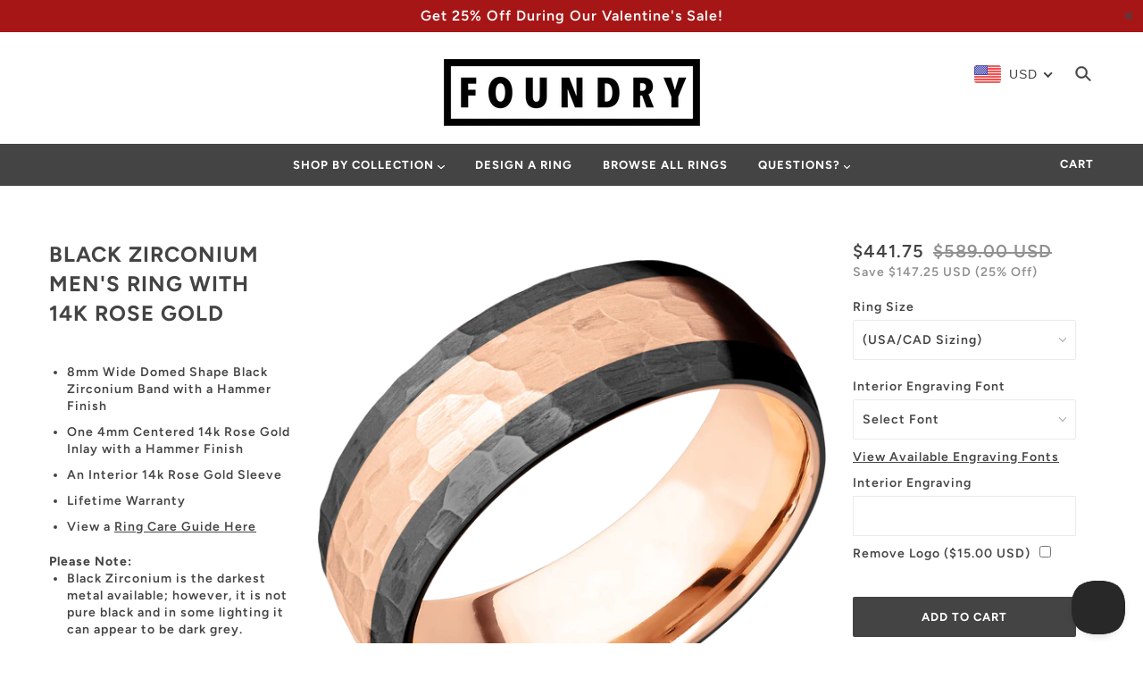

--- FILE ---
content_type: text/html; charset=utf-8
request_url: https://foundryrings.com/products/the-black-rose
body_size: 44583
content:
<!doctype html>
<!--[if (gt IE 9)|!(IE)]><!--> <html class="no-js"> <!--<![endif]-->

<head>

  <!-- Blockshop Theme - Version 5.5.1 by Troop Themes - http://troopthemes.com/ -->

  <meta charset="UTF-8" />
  <meta http-equiv="X-UA-Compatible" content="IE=edge,chrome=1" />
  <meta name="viewport" content="width=device-width, initial-scale=1.0, maximum-scale=1.0" />
  <meta name="p:domain_verify" content="0ad7eebdddb9012fbab2288d38d54b1c"/>

  
    <link rel="shortcut icon" href="//foundryrings.com/cdn/shop/files/forgefav_32x32.jpg?v=1614279059" type="image/png">
  

  
    <title>The Black Rose: Black Zirconium Men&#39;s Wedding Band</title>
  

  
  <meta name="description" content="The Black Rose flaunts wonderful Black Zirconium with an amazing 14k Rose Gold inlay and an exciting 14k Rose Gold sleeve. View our unique selection of men&#39;s wedding bands at Foundry Ring Designs today!" />
  

  <link rel="canonical" href="https://foundryrings.com/products/the-black-rose" />

  

<meta property="og:site_name" content="Foundry Rings">
<meta property="og:url" content="https://foundryrings.com/products/the-black-rose">
<meta property="og:title" content="Black Zirconium Men's Ring with 14K Rose Gold">
<meta property="og:type" content="product">
<meta property="og:description" content="The Black Rose flaunts wonderful Black Zirconium with an amazing 14k Rose Gold inlay and an exciting 14k Rose Gold sleeve. View our unique selection of men&#39;s wedding bands at Foundry Ring Designs today!"><meta property="product:price:amount" content="589.00">
  <meta property="product:price:currency" content="USD"><meta property="og:image" content="http://foundryrings.com/cdn/shop/products/1_6e2746f8-f62f-4570-ab37-2a9eb393b94c_1024x1024.png?v=1569335956"><meta property="og:image" content="http://foundryrings.com/cdn/shop/products/2_15c16707-70a1-47f3-9323-340751d3628e_1024x1024.png?v=1569335956"><meta property="og:image" content="http://foundryrings.com/cdn/shop/products/3_1290ded5-654e-4803-8c9f-e8579f13ba04_1024x1024.png?v=1569335956">
<meta property="og:image:secure_url" content="https://foundryrings.com/cdn/shop/products/1_6e2746f8-f62f-4570-ab37-2a9eb393b94c_1024x1024.png?v=1569335956"><meta property="og:image:secure_url" content="https://foundryrings.com/cdn/shop/products/2_15c16707-70a1-47f3-9323-340751d3628e_1024x1024.png?v=1569335956"><meta property="og:image:secure_url" content="https://foundryrings.com/cdn/shop/products/3_1290ded5-654e-4803-8c9f-e8579f13ba04_1024x1024.png?v=1569335956">

<meta name="twitter:site" content="@Foundryrings">
<meta name="twitter:card" content="summary_large_image">
<meta name="twitter:title" content="Black Zirconium Men's Ring with 14K Rose Gold">
<meta name="twitter:description" content="The Black Rose flaunts wonderful Black Zirconium with an amazing 14k Rose Gold inlay and an exciting 14k Rose Gold sleeve. View our unique selection of men&#39;s wedding bands at Foundry Ring Designs today!">


  <script>window.performance && window.performance.mark && window.performance.mark('shopify.content_for_header.start');</script><meta id="shopify-digital-wallet" name="shopify-digital-wallet" content="/18333040704/digital_wallets/dialog">
<meta name="shopify-checkout-api-token" content="4351dbe893d7e922f976611c5cca91fb">
<link rel="alternate" type="application/json+oembed" href="https://foundryrings.com/products/the-black-rose.oembed">
<script async="async" src="/checkouts/internal/preloads.js?locale=en-US"></script>
<link rel="preconnect" href="https://shop.app" crossorigin="anonymous">
<script async="async" src="https://shop.app/checkouts/internal/preloads.js?locale=en-US&shop_id=18333040704" crossorigin="anonymous"></script>
<script id="apple-pay-shop-capabilities" type="application/json">{"shopId":18333040704,"countryCode":"US","currencyCode":"USD","merchantCapabilities":["supports3DS"],"merchantId":"gid:\/\/shopify\/Shop\/18333040704","merchantName":"Foundry Rings","requiredBillingContactFields":["postalAddress","email","phone"],"requiredShippingContactFields":["postalAddress","email","phone"],"shippingType":"shipping","supportedNetworks":["visa","masterCard","amex","discover","elo","jcb"],"total":{"type":"pending","label":"Foundry Rings","amount":"1.00"},"shopifyPaymentsEnabled":true,"supportsSubscriptions":true}</script>
<script id="shopify-features" type="application/json">{"accessToken":"4351dbe893d7e922f976611c5cca91fb","betas":["rich-media-storefront-analytics"],"domain":"foundryrings.com","predictiveSearch":true,"shopId":18333040704,"locale":"en"}</script>
<script>var Shopify = Shopify || {};
Shopify.shop = "forge-rings.myshopify.com";
Shopify.locale = "en";
Shopify.currency = {"active":"USD","rate":"1.0"};
Shopify.country = "US";
Shopify.theme = {"name":"1\/6 - Valentines Sale","id":187012481392,"schema_name":"Blockshop","schema_version":"5.5.1","theme_store_id":606,"role":"main"};
Shopify.theme.handle = "null";
Shopify.theme.style = {"id":null,"handle":null};
Shopify.cdnHost = "foundryrings.com/cdn";
Shopify.routes = Shopify.routes || {};
Shopify.routes.root = "/";</script>
<script type="module">!function(o){(o.Shopify=o.Shopify||{}).modules=!0}(window);</script>
<script>!function(o){function n(){var o=[];function n(){o.push(Array.prototype.slice.apply(arguments))}return n.q=o,n}var t=o.Shopify=o.Shopify||{};t.loadFeatures=n(),t.autoloadFeatures=n()}(window);</script>
<script>
  window.ShopifyPay = window.ShopifyPay || {};
  window.ShopifyPay.apiHost = "shop.app\/pay";
  window.ShopifyPay.redirectState = null;
</script>
<script id="shop-js-analytics" type="application/json">{"pageType":"product"}</script>
<script defer="defer" async type="module" src="//foundryrings.com/cdn/shopifycloud/shop-js/modules/v2/client.init-shop-cart-sync_BN7fPSNr.en.esm.js"></script>
<script defer="defer" async type="module" src="//foundryrings.com/cdn/shopifycloud/shop-js/modules/v2/chunk.common_Cbph3Kss.esm.js"></script>
<script defer="defer" async type="module" src="//foundryrings.com/cdn/shopifycloud/shop-js/modules/v2/chunk.modal_DKumMAJ1.esm.js"></script>
<script type="module">
  await import("//foundryrings.com/cdn/shopifycloud/shop-js/modules/v2/client.init-shop-cart-sync_BN7fPSNr.en.esm.js");
await import("//foundryrings.com/cdn/shopifycloud/shop-js/modules/v2/chunk.common_Cbph3Kss.esm.js");
await import("//foundryrings.com/cdn/shopifycloud/shop-js/modules/v2/chunk.modal_DKumMAJ1.esm.js");

  window.Shopify.SignInWithShop?.initShopCartSync?.({"fedCMEnabled":true,"windoidEnabled":true});

</script>
<script>
  window.Shopify = window.Shopify || {};
  if (!window.Shopify.featureAssets) window.Shopify.featureAssets = {};
  window.Shopify.featureAssets['shop-js'] = {"shop-cart-sync":["modules/v2/client.shop-cart-sync_CJVUk8Jm.en.esm.js","modules/v2/chunk.common_Cbph3Kss.esm.js","modules/v2/chunk.modal_DKumMAJ1.esm.js"],"init-fed-cm":["modules/v2/client.init-fed-cm_7Fvt41F4.en.esm.js","modules/v2/chunk.common_Cbph3Kss.esm.js","modules/v2/chunk.modal_DKumMAJ1.esm.js"],"init-shop-email-lookup-coordinator":["modules/v2/client.init-shop-email-lookup-coordinator_Cc088_bR.en.esm.js","modules/v2/chunk.common_Cbph3Kss.esm.js","modules/v2/chunk.modal_DKumMAJ1.esm.js"],"init-windoid":["modules/v2/client.init-windoid_hPopwJRj.en.esm.js","modules/v2/chunk.common_Cbph3Kss.esm.js","modules/v2/chunk.modal_DKumMAJ1.esm.js"],"shop-button":["modules/v2/client.shop-button_B0jaPSNF.en.esm.js","modules/v2/chunk.common_Cbph3Kss.esm.js","modules/v2/chunk.modal_DKumMAJ1.esm.js"],"shop-cash-offers":["modules/v2/client.shop-cash-offers_DPIskqss.en.esm.js","modules/v2/chunk.common_Cbph3Kss.esm.js","modules/v2/chunk.modal_DKumMAJ1.esm.js"],"shop-toast-manager":["modules/v2/client.shop-toast-manager_CK7RT69O.en.esm.js","modules/v2/chunk.common_Cbph3Kss.esm.js","modules/v2/chunk.modal_DKumMAJ1.esm.js"],"init-shop-cart-sync":["modules/v2/client.init-shop-cart-sync_BN7fPSNr.en.esm.js","modules/v2/chunk.common_Cbph3Kss.esm.js","modules/v2/chunk.modal_DKumMAJ1.esm.js"],"init-customer-accounts-sign-up":["modules/v2/client.init-customer-accounts-sign-up_CfPf4CXf.en.esm.js","modules/v2/client.shop-login-button_DeIztwXF.en.esm.js","modules/v2/chunk.common_Cbph3Kss.esm.js","modules/v2/chunk.modal_DKumMAJ1.esm.js"],"pay-button":["modules/v2/client.pay-button_CgIwFSYN.en.esm.js","modules/v2/chunk.common_Cbph3Kss.esm.js","modules/v2/chunk.modal_DKumMAJ1.esm.js"],"init-customer-accounts":["modules/v2/client.init-customer-accounts_DQ3x16JI.en.esm.js","modules/v2/client.shop-login-button_DeIztwXF.en.esm.js","modules/v2/chunk.common_Cbph3Kss.esm.js","modules/v2/chunk.modal_DKumMAJ1.esm.js"],"avatar":["modules/v2/client.avatar_BTnouDA3.en.esm.js"],"init-shop-for-new-customer-accounts":["modules/v2/client.init-shop-for-new-customer-accounts_CsZy_esa.en.esm.js","modules/v2/client.shop-login-button_DeIztwXF.en.esm.js","modules/v2/chunk.common_Cbph3Kss.esm.js","modules/v2/chunk.modal_DKumMAJ1.esm.js"],"shop-follow-button":["modules/v2/client.shop-follow-button_BRMJjgGd.en.esm.js","modules/v2/chunk.common_Cbph3Kss.esm.js","modules/v2/chunk.modal_DKumMAJ1.esm.js"],"checkout-modal":["modules/v2/client.checkout-modal_B9Drz_yf.en.esm.js","modules/v2/chunk.common_Cbph3Kss.esm.js","modules/v2/chunk.modal_DKumMAJ1.esm.js"],"shop-login-button":["modules/v2/client.shop-login-button_DeIztwXF.en.esm.js","modules/v2/chunk.common_Cbph3Kss.esm.js","modules/v2/chunk.modal_DKumMAJ1.esm.js"],"lead-capture":["modules/v2/client.lead-capture_DXYzFM3R.en.esm.js","modules/v2/chunk.common_Cbph3Kss.esm.js","modules/v2/chunk.modal_DKumMAJ1.esm.js"],"shop-login":["modules/v2/client.shop-login_CA5pJqmO.en.esm.js","modules/v2/chunk.common_Cbph3Kss.esm.js","modules/v2/chunk.modal_DKumMAJ1.esm.js"],"payment-terms":["modules/v2/client.payment-terms_BxzfvcZJ.en.esm.js","modules/v2/chunk.common_Cbph3Kss.esm.js","modules/v2/chunk.modal_DKumMAJ1.esm.js"]};
</script>
<script id="__st">var __st={"a":18333040704,"offset":-25200,"reqid":"d0adab68-d100-4afe-a5d0-182b9cd62e79-1769756359","pageurl":"foundryrings.com\/products\/the-black-rose","u":"c9c85de5e4ca","p":"product","rtyp":"product","rid":2282607378496};</script>
<script>window.ShopifyPaypalV4VisibilityTracking = true;</script>
<script id="captcha-bootstrap">!function(){'use strict';const t='contact',e='account',n='new_comment',o=[[t,t],['blogs',n],['comments',n],[t,'customer']],c=[[e,'customer_login'],[e,'guest_login'],[e,'recover_customer_password'],[e,'create_customer']],r=t=>t.map((([t,e])=>`form[action*='/${t}']:not([data-nocaptcha='true']) input[name='form_type'][value='${e}']`)).join(','),a=t=>()=>t?[...document.querySelectorAll(t)].map((t=>t.form)):[];function s(){const t=[...o],e=r(t);return a(e)}const i='password',u='form_key',d=['recaptcha-v3-token','g-recaptcha-response','h-captcha-response',i],f=()=>{try{return window.sessionStorage}catch{return}},m='__shopify_v',_=t=>t.elements[u];function p(t,e,n=!1){try{const o=window.sessionStorage,c=JSON.parse(o.getItem(e)),{data:r}=function(t){const{data:e,action:n}=t;return t[m]||n?{data:e,action:n}:{data:t,action:n}}(c);for(const[e,n]of Object.entries(r))t.elements[e]&&(t.elements[e].value=n);n&&o.removeItem(e)}catch(o){console.error('form repopulation failed',{error:o})}}const l='form_type',E='cptcha';function T(t){t.dataset[E]=!0}const w=window,h=w.document,L='Shopify',v='ce_forms',y='captcha';let A=!1;((t,e)=>{const n=(g='f06e6c50-85a8-45c8-87d0-21a2b65856fe',I='https://cdn.shopify.com/shopifycloud/storefront-forms-hcaptcha/ce_storefront_forms_captcha_hcaptcha.v1.5.2.iife.js',D={infoText:'Protected by hCaptcha',privacyText:'Privacy',termsText:'Terms'},(t,e,n)=>{const o=w[L][v],c=o.bindForm;if(c)return c(t,g,e,D).then(n);var r;o.q.push([[t,g,e,D],n]),r=I,A||(h.body.append(Object.assign(h.createElement('script'),{id:'captcha-provider',async:!0,src:r})),A=!0)});var g,I,D;w[L]=w[L]||{},w[L][v]=w[L][v]||{},w[L][v].q=[],w[L][y]=w[L][y]||{},w[L][y].protect=function(t,e){n(t,void 0,e),T(t)},Object.freeze(w[L][y]),function(t,e,n,w,h,L){const[v,y,A,g]=function(t,e,n){const i=e?o:[],u=t?c:[],d=[...i,...u],f=r(d),m=r(i),_=r(d.filter((([t,e])=>n.includes(e))));return[a(f),a(m),a(_),s()]}(w,h,L),I=t=>{const e=t.target;return e instanceof HTMLFormElement?e:e&&e.form},D=t=>v().includes(t);t.addEventListener('submit',(t=>{const e=I(t);if(!e)return;const n=D(e)&&!e.dataset.hcaptchaBound&&!e.dataset.recaptchaBound,o=_(e),c=g().includes(e)&&(!o||!o.value);(n||c)&&t.preventDefault(),c&&!n&&(function(t){try{if(!f())return;!function(t){const e=f();if(!e)return;const n=_(t);if(!n)return;const o=n.value;o&&e.removeItem(o)}(t);const e=Array.from(Array(32),(()=>Math.random().toString(36)[2])).join('');!function(t,e){_(t)||t.append(Object.assign(document.createElement('input'),{type:'hidden',name:u})),t.elements[u].value=e}(t,e),function(t,e){const n=f();if(!n)return;const o=[...t.querySelectorAll(`input[type='${i}']`)].map((({name:t})=>t)),c=[...d,...o],r={};for(const[a,s]of new FormData(t).entries())c.includes(a)||(r[a]=s);n.setItem(e,JSON.stringify({[m]:1,action:t.action,data:r}))}(t,e)}catch(e){console.error('failed to persist form',e)}}(e),e.submit())}));const S=(t,e)=>{t&&!t.dataset[E]&&(n(t,e.some((e=>e===t))),T(t))};for(const o of['focusin','change'])t.addEventListener(o,(t=>{const e=I(t);D(e)&&S(e,y())}));const B=e.get('form_key'),M=e.get(l),P=B&&M;t.addEventListener('DOMContentLoaded',(()=>{const t=y();if(P)for(const e of t)e.elements[l].value===M&&p(e,B);[...new Set([...A(),...v().filter((t=>'true'===t.dataset.shopifyCaptcha))])].forEach((e=>S(e,t)))}))}(h,new URLSearchParams(w.location.search),n,t,e,['guest_login'])})(!0,!0)}();</script>
<script integrity="sha256-4kQ18oKyAcykRKYeNunJcIwy7WH5gtpwJnB7kiuLZ1E=" data-source-attribution="shopify.loadfeatures" defer="defer" src="//foundryrings.com/cdn/shopifycloud/storefront/assets/storefront/load_feature-a0a9edcb.js" crossorigin="anonymous"></script>
<script crossorigin="anonymous" defer="defer" src="//foundryrings.com/cdn/shopifycloud/storefront/assets/shopify_pay/storefront-65b4c6d7.js?v=20250812"></script>
<script data-source-attribution="shopify.dynamic_checkout.dynamic.init">var Shopify=Shopify||{};Shopify.PaymentButton=Shopify.PaymentButton||{isStorefrontPortableWallets:!0,init:function(){window.Shopify.PaymentButton.init=function(){};var t=document.createElement("script");t.src="https://foundryrings.com/cdn/shopifycloud/portable-wallets/latest/portable-wallets.en.js",t.type="module",document.head.appendChild(t)}};
</script>
<script data-source-attribution="shopify.dynamic_checkout.buyer_consent">
  function portableWalletsHideBuyerConsent(e){var t=document.getElementById("shopify-buyer-consent"),n=document.getElementById("shopify-subscription-policy-button");t&&n&&(t.classList.add("hidden"),t.setAttribute("aria-hidden","true"),n.removeEventListener("click",e))}function portableWalletsShowBuyerConsent(e){var t=document.getElementById("shopify-buyer-consent"),n=document.getElementById("shopify-subscription-policy-button");t&&n&&(t.classList.remove("hidden"),t.removeAttribute("aria-hidden"),n.addEventListener("click",e))}window.Shopify?.PaymentButton&&(window.Shopify.PaymentButton.hideBuyerConsent=portableWalletsHideBuyerConsent,window.Shopify.PaymentButton.showBuyerConsent=portableWalletsShowBuyerConsent);
</script>
<script data-source-attribution="shopify.dynamic_checkout.cart.bootstrap">document.addEventListener("DOMContentLoaded",(function(){function t(){return document.querySelector("shopify-accelerated-checkout-cart, shopify-accelerated-checkout")}if(t())Shopify.PaymentButton.init();else{new MutationObserver((function(e,n){t()&&(Shopify.PaymentButton.init(),n.disconnect())})).observe(document.body,{childList:!0,subtree:!0})}}));
</script>
<link id="shopify-accelerated-checkout-styles" rel="stylesheet" media="screen" href="https://foundryrings.com/cdn/shopifycloud/portable-wallets/latest/accelerated-checkout-backwards-compat.css" crossorigin="anonymous">
<style id="shopify-accelerated-checkout-cart">
        #shopify-buyer-consent {
  margin-top: 1em;
  display: inline-block;
  width: 100%;
}

#shopify-buyer-consent.hidden {
  display: none;
}

#shopify-subscription-policy-button {
  background: none;
  border: none;
  padding: 0;
  text-decoration: underline;
  font-size: inherit;
  cursor: pointer;
}

#shopify-subscription-policy-button::before {
  box-shadow: none;
}

      </style>

<script>window.performance && window.performance.mark && window.performance.mark('shopify.content_for_header.end');</script>

  <link href="//foundryrings.com/cdn/shop/t/191/assets/theme.scss.css?v=179878050423754740021767723011" rel="stylesheet" type="text/css" media="all" />
  <link href="//foundryrings.com/cdn/shop/t/191/assets/custom.scss.css?v=126383748330310387211767722950" rel="stylesheet" type="text/css" media="all" />
  <style>

/* Add Your Custom Styles Here */



</style>

  <!--[if IE]>
    <style>
      .main-header .currency-selector select {
        width: 80px;
        padding-right: 10px;
      }
    </style>
  <![endif]-->

  <!-- >= IE 11 -->
  <style>
    @media screen and (-ms-high-contrast: active), (-ms-high-contrast: none) {
      .main-header .currency-selector select {
        width: 80px;
        padding-right: 10px;
      }
    }
  </style>

  <script type="text/javascript">
    window.lazySizesConfig = window.lazySizesConfig || {};
    window.lazySizesConfig.expand = 1200;
    window.lazySizesConfig.loadMode = 3;
    window.lazySizesConfig.ricTimeout = 50;
  </script>
  <script src="//foundryrings.com/cdn/shop/t/191/assets/lazysizes.min.js?v=176123826391131427811767722950" type="text/javascript"></script>

  <script src="//foundryrings.com/cdn/shop/t/191/assets/jquery.js?v=160737389985263990141767722950" type="text/javascript"></script>
  <script src="//foundryrings.com/cdn/shop/t/191/assets/jquery-ui.js?v=53652685170003022651767722950" type="text/javascript"></script>
  <script src="//foundryrings.com/cdn/shopifycloud/storefront/assets/themes_support/api.jquery-7ab1a3a4.js" type="text/javascript"></script>
  <script src="//foundryrings.com/cdn/shopifycloud/storefront/assets/themes_support/option_selection-b017cd28.js" type="text/javascript"></script>

  

  <script>
    var general_external_links_enabled = true,
    general_scroll_to_active_item = true,
    shop_url = 'https://foundryrings.com',
    shop_money_format = '<span class=money>${{amount}} USD</span>',
    currency_switcher_enabled = false,
    popup_config = {
      enabled               : false,
      test_mode             : false,
      newsletter_enabled    : false,
      social_icons_enabled  : true,
      show_image_enabled    : '',
      image_link            : "",
      seconds_until         : 3,

      
      

      page_content          : '',
      days_until            : '7',
      storage_key           : 'troop_popup_storage'
    };

    popup_config.show_image_enabled = popup_config.show_image_enabled > 0 ?
                                      true :
                                      false;

    // newer naming convention
    var theme = {};
    theme.settings = {};
    theme.translation = {}; // refactor to pluralised
    theme.translations = {};
    theme.classes = {};
    theme.utils = {};
    theme.templates = {};
    theme.partials = {};
    theme.shop_currency = 'USD';

    theme.translation.newsletter_email_blank = 'Email field is blank';
    theme.translations.general_search_see_all_results = 'Translation missing: en.general.search.see_all_results';
    theme.translations.cart_item = 'Item';
    theme.translations.cart_items = 'Items';
    theme.preload_image = '//foundryrings.com/cdn/shop/t/191/assets/popup.jpg?v=3629';

    
      Shopify.money_format = "<span class=money>${{amount}}</span>";
      Shopify.money_with_currency_format = "<span class=money>${{amount}} USD</span>";
    

  </script>


  

  <script src="//foundryrings.com/cdn/shop/t/191/assets/theme.min.js?v=103563658508612628061767722950" type="text/javascript"></script>
  <script src="//foundryrings.com/cdn/shop/t/191/assets/custom.js?v=94718556130379654961767722950" type="text/javascript"></script>

  

  <!-- Hotjar Tracking Code for https://foundryrings.com/ -->
  
  
  <!-- Pinterest Pixel Base Code -->
   <script type="text/javascript">
     !function(e){if(!window.pintrk){window.pintrk=function(){window.pintrk.queue.push(
       Array.prototype.slice.call(arguments))};var
       n=window.pintrk;n.queue=[],n.version="3.0";var
       t=document.createElement("script");t.async=!0,t.src=e;var
       r=document.getElementsByTagName("script")[0];r.parentNode.insertBefore(t,r)}}("https://s.pinimg.com/ct/core.js");
     pintrk('load', '2612729324475 ');
     pintrk('page');
   </script>
   <noscript>
     <img height="1" width="1" style="display:none;" alt="" src="https://ct.pinterest.com/v3/?tid=2612729324475 &event=init&noscript=1" />
   </noscript>
 <!-- End Pinterest Pixel Base Code -->
  
  <!-- Helpscout Beacon 1.0 -->
  	
  	<script type="text/javascript">!function(e,t,n){function a(){var e=t.getElementsByTagName("script")[0],n=t.createElement("script");n.type="text/javascript",n.async=!0,n.src="https://beacon-v2.helpscout.net",e.parentNode.insertBefore(n,e)}if(e.Beacon=n=function(t,n,a){e.Beacon.readyQueue.push({method:t,options:n,data:a})},n.readyQueue=[],"complete"===t.readyState)return a();e.attachEvent?e.attachEvent("onload",a):e.addEventListener("load",a,!1)}(window,document,window.Beacon||function(){});</script>
	<script type="text/javascript">window.Beacon('init', '98c85973-201b-415f-93f5-623a199f78ea')</script>
  

  <meta name="google-site-verification" content="B3SXBiVLWN42cLukg1AuwciOF5CnLqLx2ZrgN_aqPaA" />
<!-- BEGIN app block: shopify://apps/beast-currency-converter/blocks/doubly/267afa86-a419-4d5b-a61b-556038e7294d -->


	<script>
		var DoublyGlobalCurrency, catchXHR = true, bccAppVersion = 1;
       	var DoublyGlobal = {
			theme : 'flags_theme',
			spanClass : 'money',
			cookieName : '_g1566853638',
			ratesUrl :  'https://init.grizzlyapps.com/9e32c84f0db4f7b1eb40c32bdb0bdea9',
			geoUrl : 'https://currency.grizzlyapps.com/83d400c612f9a099fab8f76dcab73a48',
			shopCurrency : 'USD',
            allowedCurrencies : '["USD","CAD","GBP","AUD","EUR"]',
			countriesJSON : '[]',
			currencyMessage : 'All orders are processed in USD. While the content of your cart is currently displayed in <span class="selected-currency"></span>, you will checkout using USD at the most current exchange rate.',
            currencyFormat : 'money_with_currency_format',
			euroFormat : 'amount',
            removeDecimals : 0,
            roundDecimals : 0,
            roundTo : '99',
            autoSwitch : 0,
			showPriceOnHover : 1,
            showCurrencyMessage : true,
			hideConverter : '0',
			forceJqueryLoad : false,
			beeketing : true,
			themeScript : '',
			customerScriptBefore : '',
			customerScriptAfter : '',
			debug: false
		};

		<!-- inline script: fixes + various plugin js functions -->
		DoublyGlobal.themeScript = "if(DoublyGlobal.debug) debugger;currency_switcher_enabled = false; jQueryGrizzly('head').append('<style> .doubly-nice-select .current { color:#444444 !important; } .doubly-nice-select:after { border-color:#444444; } .doubly-wrapper { float:left; margin-right:10px; } .mobile-menu .doubly-wrapper { width:100%; } .mobile-menu .doubly-wrapper .doubly-nice-select { margin:10px 0 0 10%; float:left !important; } .mobile-menu .doubly-wrapper .doubly-nice-select.right .list { left:0; right:auto; } .doubly-message { margin:0px 55px 20px !important; } <\/style>'); jQueryGrizzly('.searchbar-open').before('<div class=\"doubly-wrapper\"><\/div>'); jQueryGrizzly('.mobile-menu>nav>ul').first().append('<li class=\"doubly-wrapper\"><\/li>'); jQueryGrizzly('.currency-selector').remove(); if (jQueryGrizzly('.template-cart .doubly-message').length==0) { jQueryGrizzly('.template-cart .custom .row:first-child').after('<div class=\"doubly-message\"><\/div>'); } function afterCurrencySwitcherInit() { jQueryGrizzly('.doubly-nice-select').addClass('slim'); }";
                    DoublyGlobal.initNiceSelect = function(){
                        !function(e) {
                            e.fn.niceSelect = function() {
                                this.each(function() {
                                    var s = e(this);
                                    var t = s.next()
                                    , n = s.find('option')
                                    , a = s.find('option:selected');
                                    t.find('.current').html('<span class="flags flags-' + a.data('country') + '"></span> &nbsp;' + a.data('display') || a.text());
                                }),
                                e(document).off('.nice_select'),
                                e(document).on('click.nice_select', '.doubly-nice-select.doubly-nice-select', function(s) {
                                    var t = e(this);
                                    e('.doubly-nice-select').not(t).removeClass('open'),
                                    t.toggleClass('open'),
                                    t.hasClass('open') ? (t.find('.option'),
                                    t.find('.focus').removeClass('focus'),
                                    t.find('.selected').addClass('focus')) : t.focus()
                                }),
                                e(document).on('click.nice_select', function(s) {
                                    0 === e(s.target).closest('.doubly-nice-select').length && e('.doubly-nice-select').removeClass('open').find('.option')
                                }),
                                e(document).on('click.nice_select', '.doubly-nice-select .option', function(s) {
                                    var t = e(this);
                                    e('.doubly-nice-select').each(function() {
                                        var s = e(this).find('.option[data-value="' + t.data('value') + '"]')
                                        , n = s.closest('.doubly-nice-select');
                                        n.find('.selected').removeClass('selected'),
                                        s.addClass('selected');
                                        var a = '<span class="flags flags-' + s.data('country') + '"></span> &nbsp;' + s.data('display') || s.text();
                                        n.find('.current').html(a),
                                        n.prev('select').val(s.data('value')).trigger('change')
                                    })
                                }),
                                e(document).on('keydown.nice_select', '.doubly-nice-select', function(s) {
                                    var t = e(this)
                                    , n = e(t.find('.focus') || t.find('.list .option.selected'));
                                    if (32 == s.keyCode || 13 == s.keyCode)
                                        return t.hasClass('open') ? n.trigger('click') : t.trigger('click'),
                                        !1;
                                    if (40 == s.keyCode)
                                        return t.hasClass('open') ? n.next().length > 0 && (t.find('.focus').removeClass('focus'),
                                        n.next().addClass('focus')) : t.trigger('click'),
                                        !1;
                                    if (38 == s.keyCode)
                                        return t.hasClass('open') ? n.prev().length > 0 && (t.find('.focus').removeClass('focus'),
                                        n.prev().addClass('focus')) : t.trigger('click'),
                                        !1;
                                    if (27 == s.keyCode)
                                        t.hasClass('open') && t.trigger('click');
                                    else if (9 == s.keyCode && t.hasClass('open'))
                                        return !1
                                })
                            }
                        }(jQueryGrizzly);
                    };
                DoublyGlobal.addSelect = function(){
                    /* add select in select wrapper or body */  
                    if (jQueryGrizzly('.doubly-wrapper').length>0) { 
                        var doublyWrapper = '.doubly-wrapper';
                    } else if (jQueryGrizzly('.doubly-float').length==0) {
                        var doublyWrapper = '.doubly-float';
                        jQueryGrizzly('body').append('<div class="doubly-float"></div>');
                    }
                    document.querySelectorAll(doublyWrapper).forEach(function(el) {
                        el.insertAdjacentHTML('afterbegin', '<select class="currency-switcher right noreplace" name="doubly-currencies"><option value="USD" data-country="United-States" data-currency-symbol="&#36;" data-display="USD">US Dollar</option><option value="CAD" data-country="Canada" data-currency-symbol="&#36;" data-display="CAD">Canadian Dollar</option><option value="GBP" data-country="United-Kingdom" data-currency-symbol="&#163;" data-display="GBP">British Pound Sterling</option><option value="AUD" data-country="Australia" data-currency-symbol="&#36;" data-display="AUD">Australian Dollar</option><option value="EUR" data-country="European-Union" data-currency-symbol="&#8364;" data-display="EUR">Euro</option></select> <div class="doubly-nice-select currency-switcher right" data-nosnippet> <span class="current notranslate"></span> <ul class="list"> <li class="option notranslate" data-value="USD" data-country="United-States" data-currency-symbol="&#36;" data-display="USD"><span class="flags flags-United-States"></span> &nbsp;US Dollar</li><li class="option notranslate" data-value="CAD" data-country="Canada" data-currency-symbol="&#36;" data-display="CAD"><span class="flags flags-Canada"></span> &nbsp;Canadian Dollar</li><li class="option notranslate" data-value="GBP" data-country="United-Kingdom" data-currency-symbol="&#163;" data-display="GBP"><span class="flags flags-United-Kingdom"></span> &nbsp;British Pound Sterling</li><li class="option notranslate" data-value="AUD" data-country="Australia" data-currency-symbol="&#36;" data-display="AUD"><span class="flags flags-Australia"></span> &nbsp;Australian Dollar</li><li class="option notranslate" data-value="EUR" data-country="European-Union" data-currency-symbol="&#8364;" data-display="EUR"><span class="flags flags-European-Union"></span> &nbsp;Euro</li> </ul> </div>');
                    });
                }
		var bbb = "0";
	</script>
	
	
	<!-- inline styles -->
	<style> 
		
		.flags{background-image:url("https://cdn.shopify.com/extensions/01997e3d-dbe8-7f57-a70f-4120f12c2b07/currency-54/assets/currency-flags.png")}
		.flags-small{background-image:url("https://cdn.shopify.com/extensions/01997e3d-dbe8-7f57-a70f-4120f12c2b07/currency-54/assets/currency-flags-small.png")}
		select.currency-switcher{display:none}.doubly-nice-select{-webkit-tap-highlight-color:transparent;background-color:#fff;border-radius:5px;border:1px solid #e8e8e8;box-sizing:border-box;cursor:pointer;display:block;float:left;font-family:"Helvetica Neue",Arial;font-size:14px;font-weight:400;height:42px;line-height:40px;outline:0;padding-left:12px;padding-right:30px;position:relative;text-align:left!important;transition:none;/*transition:all .2s ease-in-out;*/-webkit-user-select:none;-moz-user-select:none;-ms-user-select:none;user-select:none;white-space:nowrap;width:auto}.doubly-nice-select:hover{border-color:#dbdbdb}.doubly-nice-select.open,.doubly-nice-select:active,.doubly-nice-select:focus{border-color:#88bfff}.doubly-nice-select:after{border-bottom:2px solid #999;border-right:2px solid #999;content:"";display:block;height:5px;box-sizing:content-box;pointer-events:none;position:absolute;right:14px;top:16px;-webkit-transform-origin:66% 66%;transform-origin:66% 66%;-webkit-transform:rotate(45deg);transform:rotate(45deg);transition:transform .15s ease-in-out;width:5px}.doubly-nice-select.open:after{-webkit-transform:rotate(-135deg);transform:rotate(-135deg)}.doubly-nice-select.open .list{opacity:1;pointer-events:auto;-webkit-transform:scale(1) translateY(0);transform:scale(1) translateY(0); z-index:1000000 !important;}.doubly-nice-select.disabled{border-color:#ededed;color:#999;pointer-events:none}.doubly-nice-select.disabled:after{border-color:#ccc}.doubly-nice-select.wide{width:100%}.doubly-nice-select.wide .list{left:0!important;right:0!important}.doubly-nice-select.right{float:right}.doubly-nice-select.right .list{left:auto;right:0}.doubly-nice-select.small{font-size:12px;height:36px;line-height:34px}.doubly-nice-select.small:after{height:4px;width:4px}.flags-Afghanistan,.flags-Albania,.flags-Algeria,.flags-Andorra,.flags-Angola,.flags-Antigua-and-Barbuda,.flags-Argentina,.flags-Armenia,.flags-Aruba,.flags-Australia,.flags-Austria,.flags-Azerbaijan,.flags-Bahamas,.flags-Bahrain,.flags-Bangladesh,.flags-Barbados,.flags-Belarus,.flags-Belgium,.flags-Belize,.flags-Benin,.flags-Bermuda,.flags-Bhutan,.flags-Bitcoin,.flags-Bolivia,.flags-Bosnia-and-Herzegovina,.flags-Botswana,.flags-Brazil,.flags-Brunei,.flags-Bulgaria,.flags-Burkina-Faso,.flags-Burundi,.flags-Cambodia,.flags-Cameroon,.flags-Canada,.flags-Cape-Verde,.flags-Cayman-Islands,.flags-Central-African-Republic,.flags-Chad,.flags-Chile,.flags-China,.flags-Colombia,.flags-Comoros,.flags-Congo-Democratic,.flags-Congo-Republic,.flags-Costa-Rica,.flags-Cote-d_Ivoire,.flags-Croatia,.flags-Cuba,.flags-Curacao,.flags-Cyprus,.flags-Czech-Republic,.flags-Denmark,.flags-Djibouti,.flags-Dominica,.flags-Dominican-Republic,.flags-East-Timor,.flags-Ecuador,.flags-Egypt,.flags-El-Salvador,.flags-Equatorial-Guinea,.flags-Eritrea,.flags-Estonia,.flags-Ethiopia,.flags-European-Union,.flags-Falkland-Islands,.flags-Fiji,.flags-Finland,.flags-France,.flags-Gabon,.flags-Gambia,.flags-Georgia,.flags-Germany,.flags-Ghana,.flags-Gibraltar,.flags-Grecee,.flags-Grenada,.flags-Guatemala,.flags-Guernsey,.flags-Guinea,.flags-Guinea-Bissau,.flags-Guyana,.flags-Haiti,.flags-Honduras,.flags-Hong-Kong,.flags-Hungary,.flags-IMF,.flags-Iceland,.flags-India,.flags-Indonesia,.flags-Iran,.flags-Iraq,.flags-Ireland,.flags-Isle-of-Man,.flags-Israel,.flags-Italy,.flags-Jamaica,.flags-Japan,.flags-Jersey,.flags-Jordan,.flags-Kazakhstan,.flags-Kenya,.flags-Korea-North,.flags-Korea-South,.flags-Kosovo,.flags-Kuwait,.flags-Kyrgyzstan,.flags-Laos,.flags-Latvia,.flags-Lebanon,.flags-Lesotho,.flags-Liberia,.flags-Libya,.flags-Liechtenstein,.flags-Lithuania,.flags-Luxembourg,.flags-Macao,.flags-Macedonia,.flags-Madagascar,.flags-Malawi,.flags-Malaysia,.flags-Maldives,.flags-Mali,.flags-Malta,.flags-Marshall-Islands,.flags-Mauritania,.flags-Mauritius,.flags-Mexico,.flags-Micronesia-_Federated_,.flags-Moldova,.flags-Monaco,.flags-Mongolia,.flags-Montenegro,.flags-Morocco,.flags-Mozambique,.flags-Myanmar,.flags-Namibia,.flags-Nauru,.flags-Nepal,.flags-Netherlands,.flags-New-Zealand,.flags-Nicaragua,.flags-Niger,.flags-Nigeria,.flags-Norway,.flags-Oman,.flags-Pakistan,.flags-Palau,.flags-Panama,.flags-Papua-New-Guinea,.flags-Paraguay,.flags-Peru,.flags-Philippines,.flags-Poland,.flags-Portugal,.flags-Qatar,.flags-Romania,.flags-Russia,.flags-Rwanda,.flags-Saint-Helena,.flags-Saint-Kitts-and-Nevis,.flags-Saint-Lucia,.flags-Saint-Vincent-and-the-Grenadines,.flags-Samoa,.flags-San-Marino,.flags-Sao-Tome-and-Principe,.flags-Saudi-Arabia,.flags-Seborga,.flags-Senegal,.flags-Serbia,.flags-Seychelles,.flags-Sierra-Leone,.flags-Singapore,.flags-Slovakia,.flags-Slovenia,.flags-Solomon-Islands,.flags-Somalia,.flags-South-Africa,.flags-South-Sudan,.flags-Spain,.flags-Sri-Lanka,.flags-Sudan,.flags-Suriname,.flags-Swaziland,.flags-Sweden,.flags-Switzerland,.flags-Syria,.flags-Taiwan,.flags-Tajikistan,.flags-Tanzania,.flags-Thailand,.flags-Togo,.flags-Tonga,.flags-Trinidad-and-Tobago,.flags-Tunisia,.flags-Turkey,.flags-Turkmenistan,.flags-Tuvalu,.flags-Uganda,.flags-Ukraine,.flags-United-Arab-Emirates,.flags-United-Kingdom,.flags-United-States,.flags-Uruguay,.flags-Uzbekistan,.flags-Vanuatu,.flags-Vatican-City,.flags-Venezuela,.flags-Vietnam,.flags-Wallis-and-Futuna,.flags-XAG,.flags-XAU,.flags-XPT,.flags-Yemen,.flags-Zambia,.flags-Zimbabwe{width:30px;height:20px}.doubly-nice-select.small .option{line-height:34px;min-height:34px}.doubly-nice-select .list{background-color:#fff;border-radius:5px;box-shadow:0 0 0 1px rgba(68,68,68,.11);box-sizing:border-box;margin:4px 0 0!important;opacity:0;overflow:scroll;overflow-x:hidden;padding:0;pointer-events:none;position:absolute;top:100%;max-height:260px;left:0;-webkit-transform-origin:50% 0;transform-origin:50% 0;-webkit-transform:scale(.75) translateY(-21px);transform:scale(.75) translateY(-21px);transition:all .2s cubic-bezier(.5,0,0,1.25),opacity .15s ease-out;z-index:100000}.doubly-nice-select .current img,.doubly-nice-select .option img{vertical-align:top;padding-top:10px}.doubly-nice-select .list:hover .option:not(:hover){background-color:transparent!important}.doubly-nice-select .option{font-size:13px !important;float:none!important;text-align:left !important;margin:0px !important;font-family:Helvetica Neue,Arial !important;letter-spacing:normal;text-transform:none;display:block!important;cursor:pointer;font-weight:400;line-height:40px!important;list-style:none;min-height:40px;min-width:55px;margin-bottom:0;outline:0;padding-left:18px!important;padding-right:52px!important;text-align:left;transition:all .2s}.doubly-nice-select .option.focus,.doubly-nice-select .option.selected.focus,.doubly-nice-select .option:hover{background-color:#f6f6f6}.doubly-nice-select .option.selected{font-weight:700}.doubly-nice-select .current img{line-height:45px}.doubly-nice-select.slim{padding:0 18px 0 0;height:20px;line-height:20px;border:0;background:0 0!important}.doubly-nice-select.slim .current .flags{margin-top:0 !important}.doubly-nice-select.slim:after{right:4px;top:6px}.flags{background-repeat:no-repeat;display:block;margin:10px 4px 0 0 !important;float:left}.flags-Zimbabwe{background-position:-5px -5px}.flags-Zambia{background-position:-45px -5px}.flags-Yemen{background-position:-85px -5px}.flags-Vietnam{background-position:-125px -5px}.flags-Venezuela{background-position:-165px -5px}.flags-Vatican-City{background-position:-205px -5px}.flags-Vanuatu{background-position:-245px -5px}.flags-Uzbekistan{background-position:-285px -5px}.flags-Uruguay{background-position:-325px -5px}.flags-United-States{background-position:-365px -5px}.flags-United-Kingdom{background-position:-405px -5px}.flags-United-Arab-Emirates{background-position:-445px -5px}.flags-Ukraine{background-position:-5px -35px}.flags-Uganda{background-position:-45px -35px}.flags-Tuvalu{background-position:-85px -35px}.flags-Turkmenistan{background-position:-125px -35px}.flags-Turkey{background-position:-165px -35px}.flags-Tunisia{background-position:-205px -35px}.flags-Trinidad-and-Tobago{background-position:-245px -35px}.flags-Tonga{background-position:-285px -35px}.flags-Togo{background-position:-325px -35px}.flags-Thailand{background-position:-365px -35px}.flags-Tanzania{background-position:-405px -35px}.flags-Tajikistan{background-position:-445px -35px}.flags-Taiwan{background-position:-5px -65px}.flags-Syria{background-position:-45px -65px}.flags-Switzerland{background-position:-85px -65px}.flags-Sweden{background-position:-125px -65px}.flags-Swaziland{background-position:-165px -65px}.flags-Suriname{background-position:-205px -65px}.flags-Sudan{background-position:-245px -65px}.flags-Sri-Lanka{background-position:-285px -65px}.flags-Spain{background-position:-325px -65px}.flags-South-Sudan{background-position:-365px -65px}.flags-South-Africa{background-position:-405px -65px}.flags-Somalia{background-position:-445px -65px}.flags-Solomon-Islands{background-position:-5px -95px}.flags-Slovenia{background-position:-45px -95px}.flags-Slovakia{background-position:-85px -95px}.flags-Singapore{background-position:-125px -95px}.flags-Sierra-Leone{background-position:-165px -95px}.flags-Seychelles{background-position:-205px -95px}.flags-Serbia{background-position:-245px -95px}.flags-Senegal{background-position:-285px -95px}.flags-Saudi-Arabia{background-position:-325px -95px}.flags-Sao-Tome-and-Principe{background-position:-365px -95px}.flags-San-Marino{background-position:-405px -95px}.flags-Samoa{background-position:-445px -95px}.flags-Saint-Vincent-and-the-Grenadines{background-position:-5px -125px}.flags-Saint-Lucia{background-position:-45px -125px}.flags-Saint-Kitts-and-Nevis{background-position:-85px -125px}.flags-Rwanda{background-position:-125px -125px}.flags-Russia{background-position:-165px -125px}.flags-Romania{background-position:-205px -125px}.flags-Qatar{background-position:-245px -125px}.flags-Portugal{background-position:-285px -125px}.flags-Poland{background-position:-325px -125px}.flags-Philippines{background-position:-365px -125px}.flags-Peru{background-position:-405px -125px}.flags-Paraguay{background-position:-445px -125px}.flags-Papua-New-Guinea{background-position:-5px -155px}.flags-Panama{background-position:-45px -155px}.flags-Palau{background-position:-85px -155px}.flags-Pakistan{background-position:-125px -155px}.flags-Oman{background-position:-165px -155px}.flags-Norway{background-position:-205px -155px}.flags-Nigeria{background-position:-245px -155px}.flags-Niger{background-position:-285px -155px}.flags-Nicaragua{background-position:-325px -155px}.flags-New-Zealand{background-position:-365px -155px}.flags-Netherlands{background-position:-405px -155px}.flags-Nepal{background-position:-445px -155px}.flags-Nauru{background-position:-5px -185px}.flags-Namibia{background-position:-45px -185px}.flags-Myanmar{background-position:-85px -185px}.flags-Mozambique{background-position:-125px -185px}.flags-Morocco{background-position:-165px -185px}.flags-Montenegro{background-position:-205px -185px}.flags-Mongolia{background-position:-245px -185px}.flags-Monaco{background-position:-285px -185px}.flags-Moldova{background-position:-325px -185px}.flags-Micronesia-_Federated_{background-position:-365px -185px}.flags-Mexico{background-position:-405px -185px}.flags-Mauritius{background-position:-445px -185px}.flags-Mauritania{background-position:-5px -215px}.flags-Marshall-Islands{background-position:-45px -215px}.flags-Malta{background-position:-85px -215px}.flags-Mali{background-position:-125px -215px}.flags-Maldives{background-position:-165px -215px}.flags-Malaysia{background-position:-205px -215px}.flags-Malawi{background-position:-245px -215px}.flags-Madagascar{background-position:-285px -215px}.flags-Macedonia{background-position:-325px -215px}.flags-Luxembourg{background-position:-365px -215px}.flags-Lithuania{background-position:-405px -215px}.flags-Liechtenstein{background-position:-445px -215px}.flags-Libya{background-position:-5px -245px}.flags-Liberia{background-position:-45px -245px}.flags-Lesotho{background-position:-85px -245px}.flags-Lebanon{background-position:-125px -245px}.flags-Latvia{background-position:-165px -245px}.flags-Laos{background-position:-205px -245px}.flags-Kyrgyzstan{background-position:-245px -245px}.flags-Kuwait{background-position:-285px -245px}.flags-Kosovo{background-position:-325px -245px}.flags-Korea-South{background-position:-365px -245px}.flags-Korea-North{background-position:-405px -245px}.flags-Kiribati{width:30px;height:20px;background-position:-445px -245px}.flags-Kenya{background-position:-5px -275px}.flags-Kazakhstan{background-position:-45px -275px}.flags-Jordan{background-position:-85px -275px}.flags-Japan{background-position:-125px -275px}.flags-Jamaica{background-position:-165px -275px}.flags-Italy{background-position:-205px -275px}.flags-Israel{background-position:-245px -275px}.flags-Ireland{background-position:-285px -275px}.flags-Iraq{background-position:-325px -275px}.flags-Iran{background-position:-365px -275px}.flags-Indonesia{background-position:-405px -275px}.flags-India{background-position:-445px -275px}.flags-Iceland{background-position:-5px -305px}.flags-Hungary{background-position:-45px -305px}.flags-Honduras{background-position:-85px -305px}.flags-Haiti{background-position:-125px -305px}.flags-Guyana{background-position:-165px -305px}.flags-Guinea{background-position:-205px -305px}.flags-Guinea-Bissau{background-position:-245px -305px}.flags-Guatemala{background-position:-285px -305px}.flags-Grenada{background-position:-325px -305px}.flags-Grecee{background-position:-365px -305px}.flags-Ghana{background-position:-405px -305px}.flags-Germany{background-position:-445px -305px}.flags-Georgia{background-position:-5px -335px}.flags-Gambia{background-position:-45px -335px}.flags-Gabon{background-position:-85px -335px}.flags-France{background-position:-125px -335px}.flags-Finland{background-position:-165px -335px}.flags-Fiji{background-position:-205px -335px}.flags-Ethiopia{background-position:-245px -335px}.flags-Estonia{background-position:-285px -335px}.flags-Eritrea{background-position:-325px -335px}.flags-Equatorial-Guinea{background-position:-365px -335px}.flags-El-Salvador{background-position:-405px -335px}.flags-Egypt{background-position:-445px -335px}.flags-Ecuador{background-position:-5px -365px}.flags-East-Timor{background-position:-45px -365px}.flags-Dominican-Republic{background-position:-85px -365px}.flags-Dominica{background-position:-125px -365px}.flags-Djibouti{background-position:-165px -365px}.flags-Denmark{background-position:-205px -365px}.flags-Czech-Republic{background-position:-245px -365px}.flags-Cyprus{background-position:-285px -365px}.flags-Cuba{background-position:-325px -365px}.flags-Croatia{background-position:-365px -365px}.flags-Cote-d_Ivoire{background-position:-405px -365px}.flags-Costa-Rica{background-position:-445px -365px}.flags-Congo-Republic{background-position:-5px -395px}.flags-Congo-Democratic{background-position:-45px -395px}.flags-Comoros{background-position:-85px -395px}.flags-Colombia{background-position:-125px -395px}.flags-China{background-position:-165px -395px}.flags-Chile{background-position:-205px -395px}.flags-Chad{background-position:-245px -395px}.flags-Central-African-Republic{background-position:-285px -395px}.flags-Cape-Verde{background-position:-325px -395px}.flags-Canada{background-position:-365px -395px}.flags-Cameroon{background-position:-405px -395px}.flags-Cambodia{background-position:-445px -395px}.flags-Burundi{background-position:-5px -425px}.flags-Burkina-Faso{background-position:-45px -425px}.flags-Bulgaria{background-position:-85px -425px}.flags-Brunei{background-position:-125px -425px}.flags-Brazil{background-position:-165px -425px}.flags-Botswana{background-position:-205px -425px}.flags-Bosnia-and-Herzegovina{background-position:-245px -425px}.flags-Bolivia{background-position:-285px -425px}.flags-Bhutan{background-position:-325px -425px}.flags-Benin{background-position:-365px -425px}.flags-Belize{background-position:-405px -425px}.flags-Belgium{background-position:-445px -425px}.flags-Belarus{background-position:-5px -455px}.flags-Barbados{background-position:-45px -455px}.flags-Bangladesh{background-position:-85px -455px}.flags-Bahrain{background-position:-125px -455px}.flags-Bahamas{background-position:-165px -455px}.flags-Azerbaijan{background-position:-205px -455px}.flags-Austria{background-position:-245px -455px}.flags-Australia{background-position:-285px -455px}.flags-Armenia{background-position:-325px -455px}.flags-Argentina{background-position:-365px -455px}.flags-Antigua-and-Barbuda{background-position:-405px -455px}.flags-Andorra{background-position:-445px -455px}.flags-Algeria{background-position:-5px -485px}.flags-Albania{background-position:-45px -485px}.flags-Afghanistan{background-position:-85px -485px}.flags-Bermuda{background-position:-125px -485px}.flags-European-Union{background-position:-165px -485px}.flags-XPT{background-position:-205px -485px}.flags-XAU{background-position:-245px -485px}.flags-XAG{background-position:-285px -485px}.flags-Wallis-and-Futuna{background-position:-325px -485px}.flags-Seborga{background-position:-365px -485px}.flags-Aruba{background-position:-405px -485px}.flags-Angola{background-position:-445px -485px}.flags-Saint-Helena{background-position:-485px -5px}.flags-Macao{background-position:-485px -35px}.flags-Jersey{background-position:-485px -65px}.flags-Isle-of-Man{background-position:-485px -95px}.flags-IMF{background-position:-485px -125px}.flags-Hong-Kong{background-position:-485px -155px}.flags-Guernsey{background-position:-485px -185px}.flags-Gibraltar{background-position:-485px -215px}.flags-Falkland-Islands{background-position:-485px -245px}.flags-Curacao{background-position:-485px -275px}.flags-Cayman-Islands{background-position:-485px -305px}.flags-Bitcoin{background-position:-485px -335px}.flags-small{background-repeat:no-repeat;display:block;margin:5px 3px 0 0 !important;border:1px solid #fff;box-sizing:content-box;float:left}.doubly-nice-select.open .list .flags-small{margin-top:15px  !important}.flags-small.flags-Zimbabwe{width:15px;height:10px;background-position:0 0}.flags-small.flags-Zambia{width:15px;height:10px;background-position:-15px 0}.flags-small.flags-Yemen{width:15px;height:10px;background-position:-30px 0}.flags-small.flags-Vietnam{width:15px;height:10px;background-position:-45px 0}.flags-small.flags-Venezuela{width:15px;height:10px;background-position:-60px 0}.flags-small.flags-Vatican-City{width:15px;height:10px;background-position:-75px 0}.flags-small.flags-Vanuatu{width:15px;height:10px;background-position:-90px 0}.flags-small.flags-Uzbekistan{width:15px;height:10px;background-position:-105px 0}.flags-small.flags-Uruguay{width:15px;height:10px;background-position:-120px 0}.flags-small.flags-United-Kingdom{width:15px;height:10px;background-position:-150px 0}.flags-small.flags-United-Arab-Emirates{width:15px;height:10px;background-position:-165px 0}.flags-small.flags-Ukraine{width:15px;height:10px;background-position:0 -10px}.flags-small.flags-Uganda{width:15px;height:10px;background-position:-15px -10px}.flags-small.flags-Tuvalu{width:15px;height:10px;background-position:-30px -10px}.flags-small.flags-Turkmenistan{width:15px;height:10px;background-position:-45px -10px}.flags-small.flags-Turkey{width:15px;height:10px;background-position:-60px -10px}.flags-small.flags-Tunisia{width:15px;height:10px;background-position:-75px -10px}.flags-small.flags-Trinidad-and-Tobago{width:15px;height:10px;background-position:-90px -10px}.flags-small.flags-Tonga{width:15px;height:10px;background-position:-105px -10px}.flags-small.flags-Togo{width:15px;height:10px;background-position:-120px -10px}.flags-small.flags-Thailand{width:15px;height:10px;background-position:-135px -10px}.flags-small.flags-Tanzania{width:15px;height:10px;background-position:-150px -10px}.flags-small.flags-Tajikistan{width:15px;height:10px;background-position:-165px -10px}.flags-small.flags-Taiwan{width:15px;height:10px;background-position:0 -20px}.flags-small.flags-Syria{width:15px;height:10px;background-position:-15px -20px}.flags-small.flags-Switzerland{width:15px;height:10px;background-position:-30px -20px}.flags-small.flags-Sweden{width:15px;height:10px;background-position:-45px -20px}.flags-small.flags-Swaziland{width:15px;height:10px;background-position:-60px -20px}.flags-small.flags-Suriname{width:15px;height:10px;background-position:-75px -20px}.flags-small.flags-Sudan{width:15px;height:10px;background-position:-90px -20px}.flags-small.flags-Sri-Lanka{width:15px;height:10px;background-position:-105px -20px}.flags-small.flags-Spain{width:15px;height:10px;background-position:-120px -20px}.flags-small.flags-South-Sudan{width:15px;height:10px;background-position:-135px -20px}.flags-small.flags-South-Africa{width:15px;height:10px;background-position:-150px -20px}.flags-small.flags-Somalia{width:15px;height:10px;background-position:-165px -20px}.flags-small.flags-Solomon-Islands{width:15px;height:10px;background-position:0 -30px}.flags-small.flags-Slovenia{width:15px;height:10px;background-position:-15px -30px}.flags-small.flags-Slovakia{width:15px;height:10px;background-position:-30px -30px}.flags-small.flags-Singapore{width:15px;height:10px;background-position:-45px -30px}.flags-small.flags-Sierra-Leone{width:15px;height:10px;background-position:-60px -30px}.flags-small.flags-Seychelles{width:15px;height:10px;background-position:-75px -30px}.flags-small.flags-Serbia{width:15px;height:10px;background-position:-90px -30px}.flags-small.flags-Senegal{width:15px;height:10px;background-position:-105px -30px}.flags-small.flags-Saudi-Arabia{width:15px;height:10px;background-position:-120px -30px}.flags-small.flags-Sao-Tome-and-Principe{width:15px;height:10px;background-position:-135px -30px}.flags-small.flags-San-Marino{width:15px;height:10px;background-position:-150px -30px}.flags-small.flags-Samoa{width:15px;height:10px;background-position:-165px -30px}.flags-small.flags-Saint-Vincent-and-the-Grenadines{width:15px;height:10px;background-position:0 -40px}.flags-small.flags-Saint-Lucia{width:15px;height:10px;background-position:-15px -40px}.flags-small.flags-Saint-Kitts-and-Nevis{width:15px;height:10px;background-position:-30px -40px}.flags-small.flags-Rwanda{width:15px;height:10px;background-position:-45px -40px}.flags-small.flags-Russia{width:15px;height:10px;background-position:-60px -40px}.flags-small.flags-Romania{width:15px;height:10px;background-position:-75px -40px}.flags-small.flags-Qatar{width:15px;height:10px;background-position:-90px -40px}.flags-small.flags-Portugal{width:15px;height:10px;background-position:-105px -40px}.flags-small.flags-Poland{width:15px;height:10px;background-position:-120px -40px}.flags-small.flags-Philippines{width:15px;height:10px;background-position:-135px -40px}.flags-small.flags-Peru{width:15px;height:10px;background-position:-150px -40px}.flags-small.flags-Paraguay{width:15px;height:10px;background-position:-165px -40px}.flags-small.flags-Papua-New-Guinea{width:15px;height:10px;background-position:0 -50px}.flags-small.flags-Panama{width:15px;height:10px;background-position:-15px -50px}.flags-small.flags-Palau{width:15px;height:10px;background-position:-30px -50px}.flags-small.flags-Pakistan{width:15px;height:10px;background-position:-45px -50px}.flags-small.flags-Oman{width:15px;height:10px;background-position:-60px -50px}.flags-small.flags-Norway{width:15px;height:10px;background-position:-75px -50px}.flags-small.flags-Nigeria{width:15px;height:10px;background-position:-90px -50px}.flags-small.flags-Niger{width:15px;height:10px;background-position:-105px -50px}.flags-small.flags-Nicaragua{width:15px;height:10px;background-position:-120px -50px}.flags-small.flags-New-Zealand{width:15px;height:10px;background-position:-135px -50px}.flags-small.flags-Netherlands{width:15px;height:10px;background-position:-150px -50px}.flags-small.flags-Nepal{width:15px;height:10px;background-position:-165px -50px}.flags-small.flags-Nauru{width:15px;height:10px;background-position:0 -60px}.flags-small.flags-Namibia{width:15px;height:10px;background-position:-15px -60px}.flags-small.flags-Myanmar{width:15px;height:10px;background-position:-30px -60px}.flags-small.flags-Mozambique{width:15px;height:10px;background-position:-45px -60px}.flags-small.flags-Morocco{width:15px;height:10px;background-position:-60px -60px}.flags-small.flags-Montenegro{width:15px;height:10px;background-position:-75px -60px}.flags-small.flags-Mongolia{width:15px;height:10px;background-position:-90px -60px}.flags-small.flags-Monaco{width:15px;height:10px;background-position:-105px -60px}.flags-small.flags-Moldova{width:15px;height:10px;background-position:-120px -60px}.flags-small.flags-Micronesia-_Federated_{width:15px;height:10px;background-position:-135px -60px}.flags-small.flags-Mexico{width:15px;height:10px;background-position:-150px -60px}.flags-small.flags-Mauritius{width:15px;height:10px;background-position:-165px -60px}.flags-small.flags-Mauritania{width:15px;height:10px;background-position:0 -70px}.flags-small.flags-Marshall-Islands{width:15px;height:10px;background-position:-15px -70px}.flags-small.flags-Malta{width:15px;height:10px;background-position:-30px -70px}.flags-small.flags-Mali{width:15px;height:10px;background-position:-45px -70px}.flags-small.flags-Maldives{width:15px;height:10px;background-position:-60px -70px}.flags-small.flags-Malaysia{width:15px;height:10px;background-position:-75px -70px}.flags-small.flags-Malawi{width:15px;height:10px;background-position:-90px -70px}.flags-small.flags-Madagascar{width:15px;height:10px;background-position:-105px -70px}.flags-small.flags-Macedonia{width:15px;height:10px;background-position:-120px -70px}.flags-small.flags-Luxembourg{width:15px;height:10px;background-position:-135px -70px}.flags-small.flags-Lithuania{width:15px;height:10px;background-position:-150px -70px}.flags-small.flags-Liechtenstein{width:15px;height:10px;background-position:-165px -70px}.flags-small.flags-Libya{width:15px;height:10px;background-position:0 -80px}.flags-small.flags-Liberia{width:15px;height:10px;background-position:-15px -80px}.flags-small.flags-Lesotho{width:15px;height:10px;background-position:-30px -80px}.flags-small.flags-Lebanon{width:15px;height:10px;background-position:-45px -80px}.flags-small.flags-Latvia{width:15px;height:10px;background-position:-60px -80px}.flags-small.flags-Laos{width:15px;height:10px;background-position:-75px -80px}.flags-small.flags-Kyrgyzstan{width:15px;height:10px;background-position:-90px -80px}.flags-small.flags-Kuwait{width:15px;height:10px;background-position:-105px -80px}.flags-small.flags-Kosovo{width:15px;height:10px;background-position:-120px -80px}.flags-small.flags-Korea-South{width:15px;height:10px;background-position:-135px -80px}.flags-small.flags-Korea-North{width:15px;height:10px;background-position:-150px -80px}.flags-small.flags-Kiribati{width:15px;height:10px;background-position:-165px -80px}.flags-small.flags-Kenya{width:15px;height:10px;background-position:0 -90px}.flags-small.flags-Kazakhstan{width:15px;height:10px;background-position:-15px -90px}.flags-small.flags-Jordan{width:15px;height:10px;background-position:-30px -90px}.flags-small.flags-Japan{width:15px;height:10px;background-position:-45px -90px}.flags-small.flags-Jamaica{width:15px;height:10px;background-position:-60px -90px}.flags-small.flags-Italy{width:15px;height:10px;background-position:-75px -90px}.flags-small.flags-Israel{width:15px;height:10px;background-position:-90px -90px}.flags-small.flags-Ireland{width:15px;height:10px;background-position:-105px -90px}.flags-small.flags-Iraq{width:15px;height:10px;background-position:-120px -90px}.flags-small.flags-Iran{width:15px;height:10px;background-position:-135px -90px}.flags-small.flags-Indonesia{width:15px;height:10px;background-position:-150px -90px}.flags-small.flags-India{width:15px;height:10px;background-position:-165px -90px}.flags-small.flags-Iceland{width:15px;height:10px;background-position:0 -100px}.flags-small.flags-Hungary{width:15px;height:10px;background-position:-15px -100px}.flags-small.flags-Honduras{width:15px;height:10px;background-position:-30px -100px}.flags-small.flags-Haiti{width:15px;height:10px;background-position:-45px -100px}.flags-small.flags-Guyana{width:15px;height:10px;background-position:-60px -100px}.flags-small.flags-Guinea{width:15px;height:10px;background-position:-75px -100px}.flags-small.flags-Guinea-Bissau{width:15px;height:10px;background-position:-90px -100px}.flags-small.flags-Guatemala{width:15px;height:10px;background-position:-105px -100px}.flags-small.flags-Grenada{width:15px;height:10px;background-position:-120px -100px}.flags-small.flags-Grecee{width:15px;height:10px;background-position:-135px -100px}.flags-small.flags-Ghana{width:15px;height:10px;background-position:-150px -100px}.flags-small.flags-Germany{width:15px;height:10px;background-position:-165px -100px}.flags-small.flags-Georgia{width:15px;height:10px;background-position:0 -110px}.flags-small.flags-Gambia{width:15px;height:10px;background-position:-15px -110px}.flags-small.flags-Gabon{width:15px;height:10px;background-position:-30px -110px}.flags-small.flags-France{width:15px;height:10px;background-position:-45px -110px}.flags-small.flags-Finland{width:15px;height:10px;background-position:-60px -110px}.flags-small.flags-Fiji{width:15px;height:10px;background-position:-75px -110px}.flags-small.flags-Ethiopia{width:15px;height:10px;background-position:-90px -110px}.flags-small.flags-Estonia{width:15px;height:10px;background-position:-105px -110px}.flags-small.flags-Eritrea{width:15px;height:10px;background-position:-120px -110px}.flags-small.flags-Equatorial-Guinea{width:15px;height:10px;background-position:-135px -110px}.flags-small.flags-El-Salvador{width:15px;height:10px;background-position:-150px -110px}.flags-small.flags-Egypt{width:15px;height:10px;background-position:-165px -110px}.flags-small.flags-Ecuador{width:15px;height:10px;background-position:0 -120px}.flags-small.flags-East-Timor{width:15px;height:10px;background-position:-15px -120px}.flags-small.flags-Dominican-Republic{width:15px;height:10px;background-position:-30px -120px}.flags-small.flags-Dominica{width:15px;height:10px;background-position:-45px -120px}.flags-small.flags-Djibouti{width:15px;height:10px;background-position:-60px -120px}.flags-small.flags-Denmark{width:15px;height:10px;background-position:-75px -120px}.flags-small.flags-Czech-Republic{width:15px;height:10px;background-position:-90px -120px}.flags-small.flags-Cyprus{width:15px;height:10px;background-position:-105px -120px}.flags-small.flags-Cuba{width:15px;height:10px;background-position:-120px -120px}.flags-small.flags-Croatia{width:15px;height:10px;background-position:-135px -120px}.flags-small.flags-Cote-d_Ivoire{width:15px;height:10px;background-position:-150px -120px}.flags-small.flags-Costa-Rica{width:15px;height:10px;background-position:-165px -120px}.flags-small.flags-Congo-Republic{width:15px;height:10px;background-position:0 -130px}.flags-small.flags-Congo-Democratic{width:15px;height:10px;background-position:-15px -130px}.flags-small.flags-Comoros{width:15px;height:10px;background-position:-30px -130px}.flags-small.flags-Colombia{width:15px;height:10px;background-position:-45px -130px}.flags-small.flags-China{width:15px;height:10px;background-position:-60px -130px}.flags-small.flags-Chile{width:15px;height:10px;background-position:-75px -130px}.flags-small.flags-Chad{width:15px;height:10px;background-position:-90px -130px}.flags-small.flags-Central-African-Republic{width:15px;height:10px;background-position:-105px -130px}.flags-small.flags-Cape-Verde{width:15px;height:10px;background-position:-120px -130px}.flags-small.flags-Canada{width:15px;height:10px;background-position:-135px -130px}.flags-small.flags-Cameroon{width:15px;height:10px;background-position:-150px -130px}.flags-small.flags-Cambodia{width:15px;height:10px;background-position:-165px -130px}.flags-small.flags-Burundi{width:15px;height:10px;background-position:0 -140px}.flags-small.flags-Burkina-Faso{width:15px;height:10px;background-position:-15px -140px}.flags-small.flags-Bulgaria{width:15px;height:10px;background-position:-30px -140px}.flags-small.flags-Brunei{width:15px;height:10px;background-position:-45px -140px}.flags-small.flags-Brazil{width:15px;height:10px;background-position:-60px -140px}.flags-small.flags-Botswana{width:15px;height:10px;background-position:-75px -140px}.flags-small.flags-Bosnia-and-Herzegovina{width:15px;height:10px;background-position:-90px -140px}.flags-small.flags-Bolivia{width:15px;height:10px;background-position:-105px -140px}.flags-small.flags-Bhutan{width:15px;height:10px;background-position:-120px -140px}.flags-small.flags-Benin{width:15px;height:10px;background-position:-135px -140px}.flags-small.flags-Belize{width:15px;height:10px;background-position:-150px -140px}.flags-small.flags-Belgium{width:15px;height:10px;background-position:-165px -140px}.flags-small.flags-Belarus{width:15px;height:10px;background-position:0 -150px}.flags-small.flags-Barbados{width:15px;height:10px;background-position:-15px -150px}.flags-small.flags-Bangladesh{width:15px;height:10px;background-position:-30px -150px}.flags-small.flags-Bahrain{width:15px;height:10px;background-position:-45px -150px}.flags-small.flags-Bahamas{width:15px;height:10px;background-position:-60px -150px}.flags-small.flags-Azerbaijan{width:15px;height:10px;background-position:-75px -150px}.flags-small.flags-Austria{width:15px;height:10px;background-position:-90px -150px}.flags-small.flags-Australia{width:15px;height:10px;background-position:-105px -150px}.flags-small.flags-Armenia{width:15px;height:10px;background-position:-120px -150px}.flags-small.flags-Argentina{width:15px;height:10px;background-position:-135px -150px}.flags-small.flags-Antigua-and-Barbuda{width:15px;height:10px;background-position:-150px -150px}.flags-small.flags-Andorra{width:15px;height:10px;background-position:-165px -150px}.flags-small.flags-Algeria{width:15px;height:10px;background-position:0 -160px}.flags-small.flags-Albania{width:15px;height:10px;background-position:-15px -160px}.flags-small.flags-Afghanistan{width:15px;height:10px;background-position:-30px -160px}.flags-small.flags-Bermuda{width:15px;height:10px;background-position:-45px -160px}.flags-small.flags-European-Union{width:15px;height:10px;background-position:-60px -160px}.flags-small.flags-United-States{width:15px;height:9px;background-position:-75px -160px}.flags-small.flags-XPT{width:15px;height:10px;background-position:-90px -160px}.flags-small.flags-XAU{width:15px;height:10px;background-position:-105px -160px}.flags-small.flags-XAG{width:15px;height:10px;background-position:-120px -160px}.flags-small.flags-Wallis-and-Futuna{width:15px;height:10px;background-position:-135px -160px}.flags-small.flags-Seborga{width:15px;height:10px;background-position:-150px -160px}.flags-small.flags-Aruba{width:15px;height:10px;background-position:-165px -160px}.flags-small.flags-Angola{width:15px;height:10px;background-position:0 -170px}.flags-small.flags-Saint-Helena{width:15px;height:10px;background-position:-15px -170px}.flags-small.flags-Macao{width:15px;height:10px;background-position:-30px -170px}.flags-small.flags-Jersey{width:15px;height:10px;background-position:-45px -170px}.flags-small.flags-Isle-of-Man{width:15px;height:10px;background-position:-60px -170px}.flags-small.flags-IMF{width:15px;height:10px;background-position:-75px -170px}.flags-small.flags-Hong-Kong{width:15px;height:10px;background-position:-90px -170px}.flags-small.flags-Guernsey{width:15px;height:10px;background-position:-105px -170px}.flags-small.flags-Gibraltar{width:15px;height:10px;background-position:-120px -170px}.flags-small.flags-Falkland-Islands{width:15px;height:10px;background-position:-135px -170px}.flags-small.flags-Curacao{width:15px;height:10px;background-position:-150px -170px}.flags-small.flags-Cayman-Islands{width:15px;height:10px;background-position:-165px -170px}.flags-small.flags-Bitcoin{width:15px;height:10px;background-position:-180px 0}.doubly-float .doubly-nice-select .list{left:0;right:auto}
		
		
		.layered-currency-switcher{width:auto;float:right;padding:0 0 0 50px;margin:0px;}.layered-currency-switcher li{display:block;float:left;font-size:15px;margin:0px;}.layered-currency-switcher li button.currency-switcher-btn{width:auto;height:auto;margin-bottom:0px;background:#fff;font-family:Arial!important;line-height:18px;border:1px solid #dadada;border-radius:25px;color:#9a9a9a;float:left;font-weight:700;margin-left:-46px;min-width:90px;position:relative;text-align:center;text-decoration:none;padding:10px 11px 10px 49px}.price-on-hover,.price-on-hover-wrapper{font-size:15px!important;line-height:25px!important}.layered-currency-switcher li button.currency-switcher-btn:focus{outline:0;-webkit-outline:none;-moz-outline:none;-o-outline:none}.layered-currency-switcher li button.currency-switcher-btn:hover{background:#ddf6cf;border-color:#a9d092;color:#89b171}.layered-currency-switcher li button.currency-switcher-btn span{display:none}.layered-currency-switcher li button.currency-switcher-btn:first-child{border-radius:25px}.layered-currency-switcher li button.currency-switcher-btn.selected{background:#de4c39;border-color:#de4c39;color:#fff;z-index:99;padding-left:23px!important;padding-right:23px!important}.layered-currency-switcher li button.currency-switcher-btn.selected span{display:inline-block}.doubly,.money{position:relative; font-weight:inherit !important; font-size:inherit !important;text-decoration:inherit !important;}.price-on-hover-wrapper{position:absolute;left:-50%;text-align:center;width:200%;top:110%;z-index:100000000}.price-on-hover{background:#333;border-color:#FFF!important;padding:2px 5px 3px;font-weight:400;border-radius:5px;font-family:Helvetica Neue,Arial;color:#fff;border:0}.price-on-hover:after{content:\"\";position:absolute;left:50%;margin-left:-4px;margin-top:-2px;width:0;height:0;border-bottom:solid 4px #333;border-left:solid 4px transparent;border-right:solid 4px transparent}.doubly-message{margin:5px 0}.doubly-wrapper{float:right}.doubly-float{position:fixed;bottom:10px;left:10px;right:auto;z-index:100000;}select.currency-switcher{margin:0px; position:relative; top:auto;}.doubly-nice-select, .doubly-nice-select .list { background: #FFFFFF; } .doubly-nice-select .current, .doubly-nice-select .list .option { color: #403F3F; } .doubly-nice-select .option:hover, .doubly-nice-select .option.focus, .doubly-nice-select .option.selected.focus { background-color: #F6F6F6; } .price-on-hover { background-color: #333333 !important; color: #FFFFFF !important; } .price-on-hover:after { border-bottom-color: #333333 !important;} .doubly-float .doubly-nice-select .list{top:-210px;left:0;right:auto} .doubly-message { background-color: #333333 !important; color: #FFFFFF !important; border-radius:5px; padding:3px 10px; }
	</style>
	
	<script src="https://cdn.shopify.com/extensions/01997e3d-dbe8-7f57-a70f-4120f12c2b07/currency-54/assets/doubly.js" async data-no-instant></script>



<!-- END app block --><link href="https://monorail-edge.shopifysvc.com" rel="dns-prefetch">
<script>(function(){if ("sendBeacon" in navigator && "performance" in window) {try {var session_token_from_headers = performance.getEntriesByType('navigation')[0].serverTiming.find(x => x.name == '_s').description;} catch {var session_token_from_headers = undefined;}var session_cookie_matches = document.cookie.match(/_shopify_s=([^;]*)/);var session_token_from_cookie = session_cookie_matches && session_cookie_matches.length === 2 ? session_cookie_matches[1] : "";var session_token = session_token_from_headers || session_token_from_cookie || "";function handle_abandonment_event(e) {var entries = performance.getEntries().filter(function(entry) {return /monorail-edge.shopifysvc.com/.test(entry.name);});if (!window.abandonment_tracked && entries.length === 0) {window.abandonment_tracked = true;var currentMs = Date.now();var navigation_start = performance.timing.navigationStart;var payload = {shop_id: 18333040704,url: window.location.href,navigation_start,duration: currentMs - navigation_start,session_token,page_type: "product"};window.navigator.sendBeacon("https://monorail-edge.shopifysvc.com/v1/produce", JSON.stringify({schema_id: "online_store_buyer_site_abandonment/1.1",payload: payload,metadata: {event_created_at_ms: currentMs,event_sent_at_ms: currentMs}}));}}window.addEventListener('pagehide', handle_abandonment_event);}}());</script>
<script id="web-pixels-manager-setup">(function e(e,d,r,n,o){if(void 0===o&&(o={}),!Boolean(null===(a=null===(i=window.Shopify)||void 0===i?void 0:i.analytics)||void 0===a?void 0:a.replayQueue)){var i,a;window.Shopify=window.Shopify||{};var t=window.Shopify;t.analytics=t.analytics||{};var s=t.analytics;s.replayQueue=[],s.publish=function(e,d,r){return s.replayQueue.push([e,d,r]),!0};try{self.performance.mark("wpm:start")}catch(e){}var l=function(){var e={modern:/Edge?\/(1{2}[4-9]|1[2-9]\d|[2-9]\d{2}|\d{4,})\.\d+(\.\d+|)|Firefox\/(1{2}[4-9]|1[2-9]\d|[2-9]\d{2}|\d{4,})\.\d+(\.\d+|)|Chrom(ium|e)\/(9{2}|\d{3,})\.\d+(\.\d+|)|(Maci|X1{2}).+ Version\/(15\.\d+|(1[6-9]|[2-9]\d|\d{3,})\.\d+)([,.]\d+|)( \(\w+\)|)( Mobile\/\w+|) Safari\/|Chrome.+OPR\/(9{2}|\d{3,})\.\d+\.\d+|(CPU[ +]OS|iPhone[ +]OS|CPU[ +]iPhone|CPU IPhone OS|CPU iPad OS)[ +]+(15[._]\d+|(1[6-9]|[2-9]\d|\d{3,})[._]\d+)([._]\d+|)|Android:?[ /-](13[3-9]|1[4-9]\d|[2-9]\d{2}|\d{4,})(\.\d+|)(\.\d+|)|Android.+Firefox\/(13[5-9]|1[4-9]\d|[2-9]\d{2}|\d{4,})\.\d+(\.\d+|)|Android.+Chrom(ium|e)\/(13[3-9]|1[4-9]\d|[2-9]\d{2}|\d{4,})\.\d+(\.\d+|)|SamsungBrowser\/([2-9]\d|\d{3,})\.\d+/,legacy:/Edge?\/(1[6-9]|[2-9]\d|\d{3,})\.\d+(\.\d+|)|Firefox\/(5[4-9]|[6-9]\d|\d{3,})\.\d+(\.\d+|)|Chrom(ium|e)\/(5[1-9]|[6-9]\d|\d{3,})\.\d+(\.\d+|)([\d.]+$|.*Safari\/(?![\d.]+ Edge\/[\d.]+$))|(Maci|X1{2}).+ Version\/(10\.\d+|(1[1-9]|[2-9]\d|\d{3,})\.\d+)([,.]\d+|)( \(\w+\)|)( Mobile\/\w+|) Safari\/|Chrome.+OPR\/(3[89]|[4-9]\d|\d{3,})\.\d+\.\d+|(CPU[ +]OS|iPhone[ +]OS|CPU[ +]iPhone|CPU IPhone OS|CPU iPad OS)[ +]+(10[._]\d+|(1[1-9]|[2-9]\d|\d{3,})[._]\d+)([._]\d+|)|Android:?[ /-](13[3-9]|1[4-9]\d|[2-9]\d{2}|\d{4,})(\.\d+|)(\.\d+|)|Mobile Safari.+OPR\/([89]\d|\d{3,})\.\d+\.\d+|Android.+Firefox\/(13[5-9]|1[4-9]\d|[2-9]\d{2}|\d{4,})\.\d+(\.\d+|)|Android.+Chrom(ium|e)\/(13[3-9]|1[4-9]\d|[2-9]\d{2}|\d{4,})\.\d+(\.\d+|)|Android.+(UC? ?Browser|UCWEB|U3)[ /]?(15\.([5-9]|\d{2,})|(1[6-9]|[2-9]\d|\d{3,})\.\d+)\.\d+|SamsungBrowser\/(5\.\d+|([6-9]|\d{2,})\.\d+)|Android.+MQ{2}Browser\/(14(\.(9|\d{2,})|)|(1[5-9]|[2-9]\d|\d{3,})(\.\d+|))(\.\d+|)|K[Aa][Ii]OS\/(3\.\d+|([4-9]|\d{2,})\.\d+)(\.\d+|)/},d=e.modern,r=e.legacy,n=navigator.userAgent;return n.match(d)?"modern":n.match(r)?"legacy":"unknown"}(),u="modern"===l?"modern":"legacy",c=(null!=n?n:{modern:"",legacy:""})[u],f=function(e){return[e.baseUrl,"/wpm","/b",e.hashVersion,"modern"===e.buildTarget?"m":"l",".js"].join("")}({baseUrl:d,hashVersion:r,buildTarget:u}),m=function(e){var d=e.version,r=e.bundleTarget,n=e.surface,o=e.pageUrl,i=e.monorailEndpoint;return{emit:function(e){var a=e.status,t=e.errorMsg,s=(new Date).getTime(),l=JSON.stringify({metadata:{event_sent_at_ms:s},events:[{schema_id:"web_pixels_manager_load/3.1",payload:{version:d,bundle_target:r,page_url:o,status:a,surface:n,error_msg:t},metadata:{event_created_at_ms:s}}]});if(!i)return console&&console.warn&&console.warn("[Web Pixels Manager] No Monorail endpoint provided, skipping logging."),!1;try{return self.navigator.sendBeacon.bind(self.navigator)(i,l)}catch(e){}var u=new XMLHttpRequest;try{return u.open("POST",i,!0),u.setRequestHeader("Content-Type","text/plain"),u.send(l),!0}catch(e){return console&&console.warn&&console.warn("[Web Pixels Manager] Got an unhandled error while logging to Monorail."),!1}}}}({version:r,bundleTarget:l,surface:e.surface,pageUrl:self.location.href,monorailEndpoint:e.monorailEndpoint});try{o.browserTarget=l,function(e){var d=e.src,r=e.async,n=void 0===r||r,o=e.onload,i=e.onerror,a=e.sri,t=e.scriptDataAttributes,s=void 0===t?{}:t,l=document.createElement("script"),u=document.querySelector("head"),c=document.querySelector("body");if(l.async=n,l.src=d,a&&(l.integrity=a,l.crossOrigin="anonymous"),s)for(var f in s)if(Object.prototype.hasOwnProperty.call(s,f))try{l.dataset[f]=s[f]}catch(e){}if(o&&l.addEventListener("load",o),i&&l.addEventListener("error",i),u)u.appendChild(l);else{if(!c)throw new Error("Did not find a head or body element to append the script");c.appendChild(l)}}({src:f,async:!0,onload:function(){if(!function(){var e,d;return Boolean(null===(d=null===(e=window.Shopify)||void 0===e?void 0:e.analytics)||void 0===d?void 0:d.initialized)}()){var d=window.webPixelsManager.init(e)||void 0;if(d){var r=window.Shopify.analytics;r.replayQueue.forEach((function(e){var r=e[0],n=e[1],o=e[2];d.publishCustomEvent(r,n,o)})),r.replayQueue=[],r.publish=d.publishCustomEvent,r.visitor=d.visitor,r.initialized=!0}}},onerror:function(){return m.emit({status:"failed",errorMsg:"".concat(f," has failed to load")})},sri:function(e){var d=/^sha384-[A-Za-z0-9+/=]+$/;return"string"==typeof e&&d.test(e)}(c)?c:"",scriptDataAttributes:o}),m.emit({status:"loading"})}catch(e){m.emit({status:"failed",errorMsg:(null==e?void 0:e.message)||"Unknown error"})}}})({shopId: 18333040704,storefrontBaseUrl: "https://foundryrings.com",extensionsBaseUrl: "https://extensions.shopifycdn.com/cdn/shopifycloud/web-pixels-manager",monorailEndpoint: "https://monorail-edge.shopifysvc.com/unstable/produce_batch",surface: "storefront-renderer",enabledBetaFlags: ["2dca8a86"],webPixelsConfigList: [{"id":"702644592","configuration":"{\"config\":\"{\\\"google_tag_ids\\\":[\\\"G-B3D4GM23QR\\\"],\\\"gtag_events\\\":[{\\\"type\\\":\\\"begin_checkout\\\",\\\"action_label\\\":\\\"G-B3D4GM23QR\\\"},{\\\"type\\\":\\\"search\\\",\\\"action_label\\\":\\\"G-B3D4GM23QR\\\"},{\\\"type\\\":\\\"view_item\\\",\\\"action_label\\\":\\\"G-B3D4GM23QR\\\"},{\\\"type\\\":\\\"purchase\\\",\\\"action_label\\\":\\\"G-B3D4GM23QR\\\"},{\\\"type\\\":\\\"page_view\\\",\\\"action_label\\\":\\\"G-B3D4GM23QR\\\"},{\\\"type\\\":\\\"add_payment_info\\\",\\\"action_label\\\":\\\"G-B3D4GM23QR\\\"},{\\\"type\\\":\\\"add_to_cart\\\",\\\"action_label\\\":\\\"G-B3D4GM23QR\\\"}],\\\"enable_monitoring_mode\\\":false}\"}","eventPayloadVersion":"v1","runtimeContext":"OPEN","scriptVersion":"b2a88bafab3e21179ed38636efcd8a93","type":"APP","apiClientId":1780363,"privacyPurposes":[],"dataSharingAdjustments":{"protectedCustomerApprovalScopes":["read_customer_address","read_customer_email","read_customer_name","read_customer_personal_data","read_customer_phone"]}},{"id":"110428348","configuration":"{\"pixel_id\":\"410790482773375\",\"pixel_type\":\"facebook_pixel\"}","eventPayloadVersion":"v1","runtimeContext":"OPEN","scriptVersion":"ca16bc87fe92b6042fbaa3acc2fbdaa6","type":"APP","apiClientId":2329312,"privacyPurposes":["ANALYTICS","MARKETING","SALE_OF_DATA"],"dataSharingAdjustments":{"protectedCustomerApprovalScopes":["read_customer_address","read_customer_email","read_customer_name","read_customer_personal_data","read_customer_phone"]}},{"id":"shopify-app-pixel","configuration":"{}","eventPayloadVersion":"v1","runtimeContext":"STRICT","scriptVersion":"0450","apiClientId":"shopify-pixel","type":"APP","privacyPurposes":["ANALYTICS","MARKETING"]},{"id":"shopify-custom-pixel","eventPayloadVersion":"v1","runtimeContext":"LAX","scriptVersion":"0450","apiClientId":"shopify-pixel","type":"CUSTOM","privacyPurposes":["ANALYTICS","MARKETING"]}],isMerchantRequest: false,initData: {"shop":{"name":"Foundry Rings","paymentSettings":{"currencyCode":"USD"},"myshopifyDomain":"forge-rings.myshopify.com","countryCode":"US","storefrontUrl":"https:\/\/foundryrings.com"},"customer":null,"cart":null,"checkout":null,"productVariants":[{"price":{"amount":589.0,"currencyCode":"USD"},"product":{"title":"Black Zirconium Men's Ring with 14K Rose Gold","vendor":"Lashbrook","id":"2282607378496","untranslatedTitle":"Black Zirconium Men's Ring with 14K Rose Gold","url":"\/products\/the-black-rose","type":"FIXEDWIDTH"},"id":"21366232023104","image":{"src":"\/\/foundryrings.com\/cdn\/shop\/products\/1_6e2746f8-f62f-4570-ab37-2a9eb393b94c.png?v=1569335956"},"sku":"BLACK ROSE","title":"Default Title","untranslatedTitle":"Default Title"}],"purchasingCompany":null},},"https://foundryrings.com/cdn","1d2a099fw23dfb22ep557258f5m7a2edbae",{"modern":"","legacy":""},{"shopId":"18333040704","storefrontBaseUrl":"https:\/\/foundryrings.com","extensionBaseUrl":"https:\/\/extensions.shopifycdn.com\/cdn\/shopifycloud\/web-pixels-manager","surface":"storefront-renderer","enabledBetaFlags":"[\"2dca8a86\"]","isMerchantRequest":"false","hashVersion":"1d2a099fw23dfb22ep557258f5m7a2edbae","publish":"custom","events":"[[\"page_viewed\",{}],[\"product_viewed\",{\"productVariant\":{\"price\":{\"amount\":589.0,\"currencyCode\":\"USD\"},\"product\":{\"title\":\"Black Zirconium Men's Ring with 14K Rose Gold\",\"vendor\":\"Lashbrook\",\"id\":\"2282607378496\",\"untranslatedTitle\":\"Black Zirconium Men's Ring with 14K Rose Gold\",\"url\":\"\/products\/the-black-rose\",\"type\":\"FIXEDWIDTH\"},\"id\":\"21366232023104\",\"image\":{\"src\":\"\/\/foundryrings.com\/cdn\/shop\/products\/1_6e2746f8-f62f-4570-ab37-2a9eb393b94c.png?v=1569335956\"},\"sku\":\"BLACK ROSE\",\"title\":\"Default Title\",\"untranslatedTitle\":\"Default Title\"}}]]"});</script><script>
  window.ShopifyAnalytics = window.ShopifyAnalytics || {};
  window.ShopifyAnalytics.meta = window.ShopifyAnalytics.meta || {};
  window.ShopifyAnalytics.meta.currency = 'USD';
  var meta = {"product":{"id":2282607378496,"gid":"gid:\/\/shopify\/Product\/2282607378496","vendor":"Lashbrook","type":"FIXEDWIDTH","handle":"the-black-rose","variants":[{"id":21366232023104,"price":58900,"name":"Black Zirconium Men's Ring with 14K Rose Gold","public_title":null,"sku":"BLACK ROSE"}],"remote":false},"page":{"pageType":"product","resourceType":"product","resourceId":2282607378496,"requestId":"d0adab68-d100-4afe-a5d0-182b9cd62e79-1769756359"}};
  for (var attr in meta) {
    window.ShopifyAnalytics.meta[attr] = meta[attr];
  }
</script>
<script class="analytics">
  (function () {
    var customDocumentWrite = function(content) {
      var jquery = null;

      if (window.jQuery) {
        jquery = window.jQuery;
      } else if (window.Checkout && window.Checkout.$) {
        jquery = window.Checkout.$;
      }

      if (jquery) {
        jquery('body').append(content);
      }
    };

    var hasLoggedConversion = function(token) {
      if (token) {
        return document.cookie.indexOf('loggedConversion=' + token) !== -1;
      }
      return false;
    }

    var setCookieIfConversion = function(token) {
      if (token) {
        var twoMonthsFromNow = new Date(Date.now());
        twoMonthsFromNow.setMonth(twoMonthsFromNow.getMonth() + 2);

        document.cookie = 'loggedConversion=' + token + '; expires=' + twoMonthsFromNow;
      }
    }

    var trekkie = window.ShopifyAnalytics.lib = window.trekkie = window.trekkie || [];
    if (trekkie.integrations) {
      return;
    }
    trekkie.methods = [
      'identify',
      'page',
      'ready',
      'track',
      'trackForm',
      'trackLink'
    ];
    trekkie.factory = function(method) {
      return function() {
        var args = Array.prototype.slice.call(arguments);
        args.unshift(method);
        trekkie.push(args);
        return trekkie;
      };
    };
    for (var i = 0; i < trekkie.methods.length; i++) {
      var key = trekkie.methods[i];
      trekkie[key] = trekkie.factory(key);
    }
    trekkie.load = function(config) {
      trekkie.config = config || {};
      trekkie.config.initialDocumentCookie = document.cookie;
      var first = document.getElementsByTagName('script')[0];
      var script = document.createElement('script');
      script.type = 'text/javascript';
      script.onerror = function(e) {
        var scriptFallback = document.createElement('script');
        scriptFallback.type = 'text/javascript';
        scriptFallback.onerror = function(error) {
                var Monorail = {
      produce: function produce(monorailDomain, schemaId, payload) {
        var currentMs = new Date().getTime();
        var event = {
          schema_id: schemaId,
          payload: payload,
          metadata: {
            event_created_at_ms: currentMs,
            event_sent_at_ms: currentMs
          }
        };
        return Monorail.sendRequest("https://" + monorailDomain + "/v1/produce", JSON.stringify(event));
      },
      sendRequest: function sendRequest(endpointUrl, payload) {
        // Try the sendBeacon API
        if (window && window.navigator && typeof window.navigator.sendBeacon === 'function' && typeof window.Blob === 'function' && !Monorail.isIos12()) {
          var blobData = new window.Blob([payload], {
            type: 'text/plain'
          });

          if (window.navigator.sendBeacon(endpointUrl, blobData)) {
            return true;
          } // sendBeacon was not successful

        } // XHR beacon

        var xhr = new XMLHttpRequest();

        try {
          xhr.open('POST', endpointUrl);
          xhr.setRequestHeader('Content-Type', 'text/plain');
          xhr.send(payload);
        } catch (e) {
          console.log(e);
        }

        return false;
      },
      isIos12: function isIos12() {
        return window.navigator.userAgent.lastIndexOf('iPhone; CPU iPhone OS 12_') !== -1 || window.navigator.userAgent.lastIndexOf('iPad; CPU OS 12_') !== -1;
      }
    };
    Monorail.produce('monorail-edge.shopifysvc.com',
      'trekkie_storefront_load_errors/1.1',
      {shop_id: 18333040704,
      theme_id: 187012481392,
      app_name: "storefront",
      context_url: window.location.href,
      source_url: "//foundryrings.com/cdn/s/trekkie.storefront.c59ea00e0474b293ae6629561379568a2d7c4bba.min.js"});

        };
        scriptFallback.async = true;
        scriptFallback.src = '//foundryrings.com/cdn/s/trekkie.storefront.c59ea00e0474b293ae6629561379568a2d7c4bba.min.js';
        first.parentNode.insertBefore(scriptFallback, first);
      };
      script.async = true;
      script.src = '//foundryrings.com/cdn/s/trekkie.storefront.c59ea00e0474b293ae6629561379568a2d7c4bba.min.js';
      first.parentNode.insertBefore(script, first);
    };
    trekkie.load(
      {"Trekkie":{"appName":"storefront","development":false,"defaultAttributes":{"shopId":18333040704,"isMerchantRequest":null,"themeId":187012481392,"themeCityHash":"636054328356399424","contentLanguage":"en","currency":"USD","eventMetadataId":"0fbebbe5-074a-4441-811d-1b6afab9a349"},"isServerSideCookieWritingEnabled":true,"monorailRegion":"shop_domain","enabledBetaFlags":["65f19447","b5387b81"]},"Session Attribution":{},"S2S":{"facebookCapiEnabled":true,"source":"trekkie-storefront-renderer","apiClientId":580111}}
    );

    var loaded = false;
    trekkie.ready(function() {
      if (loaded) return;
      loaded = true;

      window.ShopifyAnalytics.lib = window.trekkie;

      var originalDocumentWrite = document.write;
      document.write = customDocumentWrite;
      try { window.ShopifyAnalytics.merchantGoogleAnalytics.call(this); } catch(error) {};
      document.write = originalDocumentWrite;

      window.ShopifyAnalytics.lib.page(null,{"pageType":"product","resourceType":"product","resourceId":2282607378496,"requestId":"d0adab68-d100-4afe-a5d0-182b9cd62e79-1769756359","shopifyEmitted":true});

      var match = window.location.pathname.match(/checkouts\/(.+)\/(thank_you|post_purchase)/)
      var token = match? match[1]: undefined;
      if (!hasLoggedConversion(token)) {
        setCookieIfConversion(token);
        window.ShopifyAnalytics.lib.track("Viewed Product",{"currency":"USD","variantId":21366232023104,"productId":2282607378496,"productGid":"gid:\/\/shopify\/Product\/2282607378496","name":"Black Zirconium Men's Ring with 14K Rose Gold","price":"589.00","sku":"BLACK ROSE","brand":"Lashbrook","variant":null,"category":"FIXEDWIDTH","nonInteraction":true,"remote":false},undefined,undefined,{"shopifyEmitted":true});
      window.ShopifyAnalytics.lib.track("monorail:\/\/trekkie_storefront_viewed_product\/1.1",{"currency":"USD","variantId":21366232023104,"productId":2282607378496,"productGid":"gid:\/\/shopify\/Product\/2282607378496","name":"Black Zirconium Men's Ring with 14K Rose Gold","price":"589.00","sku":"BLACK ROSE","brand":"Lashbrook","variant":null,"category":"FIXEDWIDTH","nonInteraction":true,"remote":false,"referer":"https:\/\/foundryrings.com\/products\/the-black-rose"});
      }
    });


        var eventsListenerScript = document.createElement('script');
        eventsListenerScript.async = true;
        eventsListenerScript.src = "//foundryrings.com/cdn/shopifycloud/storefront/assets/shop_events_listener-3da45d37.js";
        document.getElementsByTagName('head')[0].appendChild(eventsListenerScript);

})();</script>
<script
  defer
  src="https://foundryrings.com/cdn/shopifycloud/perf-kit/shopify-perf-kit-3.1.0.min.js"
  data-application="storefront-renderer"
  data-shop-id="18333040704"
  data-render-region="gcp-us-central1"
  data-page-type="product"
  data-theme-instance-id="187012481392"
  data-theme-name="Blockshop"
  data-theme-version="5.5.1"
  data-monorail-region="shop_domain"
  data-resource-timing-sampling-rate="10"
  data-shs="true"
  data-shs-beacon="true"
  data-shs-export-with-fetch="true"
  data-shs-logs-sample-rate="1"
  data-shs-beacon-endpoint="https://foundryrings.com/api/collect"
></script>
</head>

<body class="page-the-black-rose-black-zirconium-men-39-s-wedding-band template-product">

  <!-- Klarna -->
  
  	<script
      async
      data-environment="production"
      src="https://osm.klarnaservices.com/lib.js"
      data-client-id="8753508d-46d2-50ee-b5df-89c9a111a606"
    ></script>
  
  
  <svg xmlns="http://www.w3.org/2000/svg" class="svg-icon-lib">
  <defs>
      <path id="a" d="M11.294 0v11.294H32V0H11.294zm11.294 24.471H32V13.176h-9.412v11.295zM0 24.471h9.412V0H0v24.471zm11.294 0h9.412V13.176h-9.412v11.295z"/>
<path id="a" d="M22.588 0v24.471H32V0h-9.412zM0 24.471h9.412V0H0v24.471zm11.294 0h9.412V0h-9.412v24.471z"/>
<path id="a" d="M22.588 0v11.294H32V0h-9.412zM11.294 11.294h9.412V0h-9.412v11.294zm11.294 13.177H32V13.176h-9.412v11.295zm-11.294 0h9.412V13.176h-9.412v11.295zM0 24.471h9.412V13.176H0v11.295zm0-13.177h9.412V0H0v11.294z"/>
<path id="a" d="M9.412 0v7.529H32V0H9.412zm0 26.353H32v-7.529H9.412v7.529zm0-9.412H32V9.412H9.412v7.529zM0 7.529h7.529V0H0v7.529zm0 18.824h7.529v-7.529H0v7.529zm0-9.412h7.529V9.412H0v7.529z"/>
<path id="a" d="M0 0h24.755v30.579H0z"/>
  </defs>
    <symbol id="fw--icon--account" viewBox="0 0 32 32">
      <title>account icon</title>
      <path d="M15.999 18.406c2.189 0 4.25.355 6.188 1.062 1.938.709 3.63 1.677 5.079 2.907a14.023 14.023 0 0 1 3.437 4.313A11.691 11.691 0 0 1 32 31.969H0a11.717 11.717 0 0 1 1.297-5.281 13.994 13.994 0 0 1 3.437-4.313c1.447-1.23 3.135-2.198 5.062-2.907 1.927-.708 3.984-1.062 6.172-1.062h.031zm7.376-7.297a8.013 8.013 0 0 1-1.703 2.531 7.985 7.985 0 0 1-2.531 1.703 7.78 7.78 0 0 1-3.109.625 7.785 7.785 0 0 1-3.111-.625 8.014 8.014 0 0 1-2.53-1.703 8.018 8.018 0 0 1-1.705-2.531c-.417-.968-.624-2.004-.624-3.109s.207-2.141.624-3.11a8.04 8.04 0 0 1 1.705-2.531 8.025 8.025 0 0 1 2.53-1.703 7.799 7.799 0 0 1 3.111-.625 7.78 7.78 0 0 1 3.109.625 8.018 8.018 0 0 1 2.531 1.703 8.035 8.035 0 0 1 1.703 2.531c.415.969.624 2.006.624 3.11s-.209 2.141-.624 3.109z"/>
    </symbol>
    <symbol id="fw--icon--arrow-left-long" viewBox="0 0 19.316 8.129">
      <title>arrow-left-long icon</title>
      <path d="M19.316 3.064H4.742V.338c0-.142-.067-.243-.202-.307a.325.325 0 0 0-.369.064L.106 3.842a.342.342 0 0 0 0 .497l4.065 3.704c.112.092.236.11.369.054a.308.308 0 0 0 .202-.307V5.064h14.574v-2z"/>
    </symbol>
    <symbol id="fw--icon--arrow-left" viewBox="0 0 17.795 15.268">
      <title>arrow-left icon</title>
      <path d="M6.728.358c.12-.12.259-.209.418-.269a1.389 1.389 0 0 1 .975.001c.159.059.299.149.418.268a1.266 1.266 0 0 1 .289.438c.033.08.057.159.069.239s.021.159.021.239-.008.16-.021.239-.036.159-.069.239-.073.156-.119.229a1.266 1.266 0 0 1-.17.209l-4.2 4.2h12.202c.173 0 .336.033.488.099.152.067.285.156.398.269.111.113.201.246.268.398.066.153.1.315.1.488s-.033.335-.1.488a1.268 1.268 0 0 1-.666.667c-.152.067-.315.1-.488.1H4.339l4.2 4.2c.119.12.209.259.269.418a1.373 1.373 0 0 1 0 .976 1.174 1.174 0 0 1-.687.686 1.373 1.373 0 0 1-.975 0 1.164 1.164 0 0 1-.418-.269L.358 8.54c-.12-.12-.21-.259-.269-.418a1.376 1.376 0 0 1 0-.976c.06-.159.149-.299.269-.418l6.37-6.37z"/>
    </symbol>
    <symbol id="fw--icon--arrow-right-long" viewBox="0 0 19.316 8.129">
      <title>arrow-right-long icon</title>
      <path  d="M19.211 3.79L15.145.086a.338.338 0 0 0-.369-.054.306.306 0 0 0-.201.307v2.726H0v2h14.574v2.726c0 .142.066.243.201.307a.325.325 0 0 0 .369-.064l4.066-3.747a.346.346 0 0 0 .001-.497z"/>
    </symbol>
    <symbol id="fw--icon--arrow-right" viewBox="0 0 17.797 15.268">
      <title>arrow-right icon</title>
      <path d="M11.068 14.909c-.119.12-.259.209-.418.269a1.376 1.376 0 0 1-.975 0 1.156 1.156 0 0 1-.418-.269 1.346 1.346 0 0 1-.358-.677 1.482 1.482 0 0 1 0-.478 1.346 1.346 0 0 1 .358-.677l4.2-4.2H1.254a1.2 1.2 0 0 1-.487-.1 1.233 1.233 0 0 1-.398-.267A1.27 1.27 0 0 1 0 7.624a1.252 1.252 0 0 1 .37-.885c.112-.112.245-.202.397-.269.153-.066.315-.1.487-.1h12.203l-4.2-4.2a1.16 1.16 0 0 1-.269-.419 1.351 1.351 0 0 1 0-.976 1.17 1.17 0 0 1 .687-.687 1.398 1.398 0 0 1 .975.001c.159.06.299.149.418.269l6.369 6.37c.12.119.209.259.27.418a1.373 1.373 0 0 1 0 .976 1.167 1.167 0 0 1-.27.418l-6.369 6.369z"/>
    </symbol>
    <symbol id="fw--icon--bag-outline" viewBox="0 0 25.353 32">
      <title>bag-outline icon</title>
      <path  d="M25.275 8.812h-6.184V6.454C19.092 2.899 16.193 0 12.638 0S6.184 2.899 6.184 6.454v2.357H0V32h25.353V8.812h-.078zM9.237 6.454c0-1.855 1.507-3.362 3.362-3.362s3.362 1.507 3.362 3.362v2.357H9.237V6.454zm12.947 22.454H3.053V11.903h3.092v3.903c0 .85.696 1.546 1.546 1.546s1.546-.696 1.546-1.546v-3.903H16v3.903c0 .85.696 1.546 1.546 1.546a1.55 1.55 0 0 0 1.546-1.546v-3.903h3.092v17.005z"/>
    </symbol>
    <symbol id="fw--icon--bag" viewBox="0 0 25.469 32">
      <title>bag icon</title>
      <path  d="M19.208 6.454C19.208 2.899 16.309 0 12.754 0S6.3 2.899 6.3 6.454v2.357H0L.889 32H24.58l.889-23.188h-6.261V6.454zm-9.855 0c0-1.855 1.507-3.362 3.362-3.362s3.362 1.507 3.362 3.362v2.357H9.353V6.454z"/>
    </symbol>
    <symbol id="fw--icon--cart-outline" viewBox="0 0 32 26.909">
      <title>cart-outline icon</title>
      <g ><circle cx="11.636" cy="24" r="2.909"/><circle cx="26.182" cy="24" r="2.909"/><path d="M8.727 4.364L7.273 0H0v2.909h4.945l3.782 16h20.364L32 4.364H8.727zM11.055 16L9.309 7.273h19.2L26.764 16H11.055z"/></g>
    </symbol>
    <symbol id="fw--icon--cart" viewBox="0 0 32 25.864">
      <title>cart icon</title>
      <path d="M7.301 18.546h19.21L32 4.824H7.496L5.492 0H0v2.744h3.706l.857 2.08h-.007zM9.428 20.376a2.743 2.743 0 1 0 0 5.488 2.744 2.744 0 1 0 0-5.488z"/><circle cx="23.956" cy="23.12" r="2.744"/>
    </symbol>
    <symbol id="fw--icon--chevron-left" viewBox="0 0 17.09 32">
      <title>chevron-left icon</title>
      <path d="M16.998 30.237a1.35 1.35 0 0 1 0 .982c-.061.158-.15.298-.271.418-.121.122-.26.212-.417.273a1.292 1.292 0 0 1-1.365-.274L.362 16.908a1.188 1.188 0 0 1-.273-.417A1.368 1.368 0 0 1 0 16c0-.169.029-.333.089-.491s.152-.297.273-.418L14.944.363c.121-.12.26-.211.419-.273.158-.06.315-.09.472-.09.157 0 .316.03.475.09.157.062.296.153.417.273.121.122.211.261.271.418a1.355 1.355 0 0 1 0 .982c-.061.157-.15.297-.271.418L3.418 16l13.308 13.819c.122.121.211.26.272.418z"/>
    </symbol>
    <symbol id="fw--icon--chevron-right" viewBox="0 0 17.09 32">
      <title>chevron-right icon</title>
      <path d="M.093 1.763a1.345 1.345 0 0 1 0-.981C.154.624.243.484.364.364.485.242.624.152.781.091a1.292 1.292 0 0 1 1.365.273l14.582 14.728c.121.12.212.26.273.417.061.158.089.321.089.491 0 .169-.029.333-.089.491a1.192 1.192 0 0 1-.273.418L2.146 31.637c-.121.12-.26.211-.419.273-.157.06-.314.09-.471.09s-.316-.03-.475-.09a1.226 1.226 0 0 1-.417-.273 1.191 1.191 0 0 1-.271-.418 1.355 1.355 0 0 1 0-.982c.061-.157.15-.297.271-.418L13.672 16 .364 2.182a1.186 1.186 0 0 1-.271-.419z"/>
    </symbol>
    <symbol id="fw--icon--cross-circle" viewBox="0 0 32 32">
      <title>cross-circle icon</title>
      <path  d="M16 32c8.8 0 16-7.2 16-16S24.8 0 16 0 0 7.2 0 16s7.2 16 16 16zM8 10.24L10.24 8 16 13.76 21.76 8 24 10.24 18.24 16 24 21.759 21.76 24 16 18.241 10.24 24 8 21.759 13.76 16 8 10.24z"/>
    </symbol>
    <symbol id="fw--icon--cross" viewBox="0 0 31 31.129">
      <title>cross icon</title>
      <path  d="M17.617 15.564L30.564 2.558A1.5 1.5 0 0 0 28.437.442L15.5 13.438 2.564.442A1.5 1.5 0 0 0 .437 2.558l12.947 13.006L.437 28.571a1.5 1.5 0 0 0 2.127 2.116L15.5 17.691l12.936 12.996a1.5 1.5 0 0 0 2.127-2.116L17.617 15.564z"/>
    </symbol>
    <symbol id="fw--icon--expand-less-solid" viewBox="0 0 14.855 8.496">
      <title>expand-less-solid icon</title>
      <path  d="M14.57 6.796L8.212.3a1.002 1.002 0 0 0-.71-.3c-.262.016-.523.104-.712.293L.293 6.789A1 1 0 0 0 1 8.496h12.855a1 1 0 0 0 .715-1.7z"/>
    </symbol>
    <symbol id="fw--icon--expand-less" viewBox="0 0 16.283 9.219">
      <title>expand-less icon</title>
      <path  d="M15.283 9.219a.998.998 0 0 1-.715-.301L8.204 2.414 1.699 8.778A.999.999 0 1 1 .3 7.349L7.52.286a1 1 0 0 1 1.414.016l7.063 7.219a1 1 0 0 1-.714 1.698z"/><path  d="M15.283 9.219a.998.998 0 0 1-.715-.301L8.204 2.414 1.699 8.778A.999.999 0 1 1 .3 7.349L7.52.286a1 1 0 0 1 1.414.016l7.063 7.219a1 1 0 0 1-.714 1.698z"/>
    </symbol>
    <symbol id="fw--icon--expand-more-solid" viewBox="0 0 14.855 8.496">
      <title>expand-more-solid icon</title>
      <path  d="M14.779.617A1 1 0 0 0 13.855 0H1a1 1 0 0 0-.715 1.7l6.358 6.496c.187.19.442.299.709.3h.005c.265 0 .52-.105.707-.293l6.497-6.496a.997.997 0 0 0 .218-1.09z"/>
    </symbol>
    <symbol id="fw--icon--expand-more" viewBox="0 0 16.283 9.219">
      <title>expand-more icon</title>
      <path  d="M8.064 9.219a1 1 0 0 1-.715-.301L.285 1.699A1 1 0 1 1 1.715.301L8.08 6.805 14.584.441a.999.999 0 1 1 1.398 1.43L8.763 8.934a.993.993 0 0 1-.699.285z"/><path  d="M8.064 9.219a1 1 0 0 1-.715-.301L.285 1.699A1 1 0 1 1 1.715.301L8.08 6.805 14.584.441a.999.999 0 1 1 1.398 1.43L8.763 8.934a.993.993 0 0 1-.699.285z"/>
    </symbol>
    <symbol id="fw--icon--facebook-square" viewBox="0 0 32 32">
      <title>facebook-square icon</title>
      <path  d="M27.079 0H5.318C2.491 0 0 2.054 0 4.882v21.76C0 29.47 2.491 32 5.318 32h13.474c-.025-4.194.006-8.865-.015-12.923-.859-.009-1.719-.053-2.578-.066.003-1.434.001-2.899.002-4.333.858-.011 1.718-.013 2.576-.021.026-1.395-.025-2.798.027-4.192.086-1.103.507-2.218 1.332-2.98.998-.951 2.418-1.274 3.758-1.313 1.416-.013 2.832-.006 4.25-.005a609.01 609.01 0 0 1-.001 4.483c-.916-.001-1.832.002-2.747-.001-.58-.037-1.177.403-1.283.979-.014 1-.004 2-.004 3 1.343.005 2.686-.002 4.028.003a56.42 56.42 0 0 1-.488 4.321c-1.187.011-2.373.118-3.559.125-.01 4.057.003 8.729-.007 12.924h2.995C29.906 32 32 29.47 32 26.642V4.882C32 2.054 29.906 0 27.079 0z"/>
    </symbol>
    <symbol id="fw--icon--facebook" viewBox="0 0 16.98 32">
      <title>facebook icon</title>
      <path  d="M0 11.716h5.027V7.154s-.211-2.981 2.1-5.245C9.438-.354 12.55-.139 16.981.238V5.33h-3.275s-1.376-.028-2.024.7c-.646.728-.576 1.766-.576 2.021v3.665h5.683l-.729 5.672h-4.983V32H5.05V17.361H0v-5.645z"/>
    </symbol>
    <symbol id="fw--icon--google-plus" viewBox="0 0 37 23.503">
      <title>google-plus icon</title>
      <g ><path d="M11.752 10.07c-.006 1.335 0 2.671.006 4.006 2.239.073 4.483.039 6.722.073-.987 4.965-7.743 6.576-11.317 3.333-3.675-2.845-3.501-9.084.32-11.726 2.671-2.132 6.469-1.605 9.14.241a41.95 41.95 0 0 0 2.979-3.086C17.38 1.138 14.653-.124 11.753.01 5.698-.192.132 5.11.031 11.164c-.387 4.949 2.867 9.802 7.462 11.552 4.578 1.762 10.447.561 13.37-3.552 1.93-2.598 2.345-5.942 2.121-9.084-3.747-.027-7.49-.021-11.232-.01zM33.645 10.053a626.06 626.06 0 0 1-.022-3.355h-3.338c-.011 1.117-.022 2.233-.028 3.355-1.122.006-2.239.011-3.355.022v3.338l3.355.034c.011 1.117.011 2.233.022 3.35h3.344c.006-1.117.011-2.233.022-3.355 1.122-.011 2.239-.017 3.355-.028v-3.338c-1.116-.012-2.239-.012-3.355-.023z"/></g>
    </symbol>
    <symbol id="fw--icon--instagram" viewBox="0 0 32 32">
      <title>instagram icon</title>
      <g ><path d="M32 11.429v9.142c-.017.168-.039.334-.049.501-.07 1.054-.091 2.114-.219 3.161-.187 1.519-.706 2.933-1.631 4.171-1.715 2.292-4.11 3.247-6.873 3.462-.715.056-1.432.089-2.149.133H10.857c-.146-.018-.291-.045-.436-.054-.759-.049-1.521-.063-2.275-.147-1.651-.183-3.198-.679-4.543-1.683C1.3 28.397.344 25.994.132 23.222.08 22.551.045 21.878 0 21.206V10.794c.022-.252.04-.503.066-.753C.172 9.034.194 8.009.4 7.023 1.021 4.094 2.698 1.992 5.503.852 6.997.245 8.575.114 10.165.066c.421-.012.842-.043 1.263-.066h9.143c.145.016.293.038.438.047 1.075.072 2.156.086 3.222.223 1.672.214 3.204.812 4.516 1.907 2.097 1.75 2.933 4.087 3.118 6.722.059.843.09 1.687.135 2.53zM2.858 15.994h.062c0 1.683-.03 3.366.011 5.046.024 1.044.076 2.098.256 3.124.414 2.375 1.792 3.927 4.156 4.553 1.179.312 2.386.344 3.588.353 3.375.026 6.75.028 10.125-.003 1.042-.009 2.099-.075 3.123-.258 2.374-.424 3.922-1.809 4.534-4.177.341-1.314.348-2.661.359-4.001.029-3.089.031-6.179-.002-9.268-.013-1.16-.069-2.332-.257-3.473-.399-2.403-1.784-3.98-4.181-4.604-1.313-.342-2.661-.349-4-.36-3.09-.028-6.179-.031-9.268.002-1.16.013-2.33.075-3.473.256-2.242.361-3.822 1.604-4.495 3.815a9.788 9.788 0 0 0-.398 2.429c-.089 2.187-.099 4.378-.14 6.566z"/><path fill-rule="evenodd" clip-rule="evenodd" d="M15.997 24.227c-4.525.001-8.205-3.674-8.225-8.213-.02-4.528 3.698-8.238 8.237-8.222 4.55.016 8.208 3.684 8.199 8.22-.01 4.541-3.682 8.214-8.211 8.215zm-.015-2.892c2.937.003 5.336-2.384 5.346-5.318.008-2.926-2.389-5.336-5.32-5.345-2.928-.01-5.34 2.392-5.343 5.319-.003 2.938 2.388 5.34 5.317 5.344zM24.528 9.391a1.934 1.934 0 0 1-1.92-1.914c-.004-1.061.875-1.944 1.93-1.94a1.957 1.957 0 0 1 1.924 1.919c.009 1.055-.874 1.936-1.934 1.935z"/></g>
    </symbol>
    <symbol id="fw--icon--kickstarter" viewBox="0 0 27.172 32">
      <title>kickstarter icon</title>
      <path  d="M10.398 10.906l5.867-8.502C17.375.801 18.809 0 20.564 0c1.434 0 2.672.508 3.719 1.525 1.047 1.017 1.57 2.233 1.57 3.65 0 1.048-.275 1.972-.83 2.773l-5.291 7.694 6.469 8.202c.646.816.971 1.772.971 2.865 0 1.448-.508 2.692-1.523 3.731-1.018 1.041-2.25 1.56-3.697 1.56-1.588 0-2.797-.516-3.629-1.548l-7.924-9.889v5.453c0 1.556-.269 2.765-.809 3.627C8.603 31.214 7.172 32 5.291 32c-1.709 0-3.033-.578-3.973-1.733C.439 29.205 0 27.795 0 26.04V5.822C0 4.159.447 2.788 1.34 1.71 2.279.57 3.574 0 5.223 0c1.57 0 2.879.57 3.928 1.71.586.631.955 1.27 1.109 1.917.092.4.139 1.147.139 2.241v5.038z"/>
    </symbol>
    <symbol id="fw--icon--layout-collage" viewBox="0 0 32 24.471">
      <title>layout-collage icon</title>
      <clipPath id="b"><use xlink:href="#a" overflow="visible"/></clipPath><path clip-path="url(#b)"  d="M-9.412-9.412h50.824v43.294H-9.412z"/>
    </symbol>
    <symbol id="fw--icon--layout-columns" viewBox="0 0 32 24.471">
      <title>layout-columns icon</title>
      <clipPath id="b"><use xlink:href="#a" overflow="visible"/></clipPath><path clip-path="url(#b)"  d="M-9.412-9.412h50.824v43.294H-9.412z"/>
    </symbol>
    <symbol id="fw--icon--layout-grid" viewBox="0 0 32 24.471">
      <title>layout-grid icon</title>
      <clipPath id="b"><use xlink:href="#a" overflow="visible"/></clipPath><path clip-path="url(#b)"  d="M-9.412-9.412h50.824v43.294H-9.412z"/>
    </symbol>
    <symbol id="fw--icon--layout-list" viewBox="0 0 32 26.353">
      <title>layout-list icon</title>
      <clipPath id="b"><use xlink:href="#a" overflow="visible"/></clipPath><path clip-path="url(#b)"  d="M-9.412-9.412h50.824v45.176H-9.412z"/>
    </symbol>
    <symbol id="fw--icon--link" viewBox="0 0 29.787 23.933">
      <title>link icon</title>
      <path  d="M19.928 11.381c.828 1.819.695 3.804-.131 5.458 0 0 0 .032-.033.032-.199.364-.398.694-.662.992-.033.033-.066.1-.1.133a5.804 5.804 0 0 1-.793.761.878.878 0 0 1-.199.165c-.363.265-.727.529-1.158.694l-7.971 3.738c-3.143 1.455-6.848.066-8.303-3.043-1.455-3.109-.066-6.847 3.043-8.303l4.531-2.084c0 .728.133 1.456.365 2.15L4.48 13.926c-2.084.959-2.977 3.439-2.018 5.523s3.441 2.978 5.525 2.018l8.004-3.672c.264-.133.496-.265.695-.431.197-.165.397-.33.596-.528a4.133 4.133 0 0 0 .727-4.566l-.1-.198c-1.025-1.919-3.373-2.778-5.391-1.819l-.067.033c-.133-.86.1-1.72.596-2.382 1.521-.298 3.043 0 4.332.728l.033-.033c.133.1.266.198.43.298a6.637 6.637 0 0 1 2.086 2.484zm9.295-7.741C27.801.498 24.063-.859 20.953.564h-.031l-6.221 2.878-1.719.793h-.032a.445.445 0 0 0-.133.1 4.942 4.942 0 0 0-.992.595c-.166.099-.264.231-.396.363a4.068 4.068 0 0 0-.529.529c-.133.133-.233.298-.363.463l-.399.596c-.098.166-.165.332-.264.53-.1.198-.166.43-.232.628l-.098.298.031-.033a6.277 6.277 0 0 0 .332 4.234l.1.198h-.034c.131.233.264.464.43.694.033.034.066.1.1.133.43.596.959 1.125 1.555 1.522.064.066.164.1.264.165.233.133.43.266.662.364.033 0 .066.033.1.066a6.036 6.036 0 0 0 3.67.396c.531-.661.729-1.521.596-2.381l-.033.032a4.11 4.11 0 0 1-3.473-.032 2.078 2.078 0 0 1-.463-.266c-.066-.032-.133-.099-.199-.132-.131-.099-.264-.198-.397-.33l-.197-.199c-.1-.132-.233-.231-.332-.396-.066-.066-.098-.166-.164-.231l-.299-.496c-.959-2.084-.033-4.565 2.018-5.524l7.078-3.274.895-.398c2.084-.959 4.564-.033 5.523 2.018.959 2.052.033 4.565-2.018 5.524l-4.068 1.886c.23.694.363 1.422.397 2.116l4.531-2.083c3.141-1.423 4.496-5.128 3.074-8.27z"/>
    </symbol>
    <symbol id="fw--icon--lock" viewBox="0 0 17 20">
      <title>Lock icon</title><path d="M15.725 8.333H15.3V6.875C15.3 3.02 12.313 0 8.5 0 4.687 0 1.7 3.02 1.7 6.875v1.458h-.425C.571 8.333 0 8.893 0 9.583v9.167C0 19.44.571 20 1.275 20h14.45c.704 0 1.275-.56 1.275-1.25V9.583c0-.69-.571-1.25-1.275-1.25zM4.25 6.875C4.25 4.381 6.077 2.5 8.5 2.5s4.25 1.88 4.25 4.375v1.458h-8.5V6.875zm5.95 8.142c0 .91-.754 1.65-1.683 1.65h-.034c-.93 0-1.683-.74-1.683-1.65v-1.7c0-.911.754-1.65 1.683-1.65h.034c.93 0 1.683.739 1.683 1.65v1.7z"/>
    </symbol>
    <symbol id="fw--icon--mail" viewBox="0 0 32 20.947">
      <title>mail icon</title>
      <g ><path d="M2.124.001a2.154 2.154 0 0 0-.78.146L15.83 12.269 30.656.351a2.1 2.1 0 0 0-.89-.206L2.124.001z"/><path d="M31.928 1.749l-15.43 12.406a.915.915 0 0 1-1.152-.012L.203 1.47c-.069.21-.115.426-.117.655L0 18.655c-.002.251.048.487.125.713l8.519-8.229a.91.91 0 0 1 1.264 1.306l-8.51 8.22c.227.083.471.137.727.138l27.643.145c.286.002.559-.056.81-.155l-8.459-8.347a.907.907 0 0 1-.009-1.285.907.907 0 0 1 1.285-.008l8.413 8.297c.062-.198.103-.407.105-.627L32 2.292a2.234 2.234 0 0 0-.072-.543z"/></g>
    </symbol>
    <symbol id="fw--icon--menu" viewBox="0 0 26 17.454">
      <title>menu icon</title>
      <path  d="M.729 0A.72.72 0 0 0 0 .734v1.441c0 .405.316.734.729.734h24.543A.72.72 0 0 0 26 2.175V.734A.725.725 0 0 0 25.271 0H.729zm0 7.273A.72.72 0 0 0 0 8.007v1.44c0 .405.316.734.729.734h24.543a.72.72 0 0 0 .729-.734v-1.44a.725.725 0 0 0-.729-.734H.729zm0 7.272a.72.72 0 0 0-.729.734v1.441c0 .405.316.734.729.734h24.543a.72.72 0 0 0 .729-.734v-1.441a.725.725 0 0 0-.729-.734H.729z"/><path d="M.729 0A.72.72 0 0 0 0 .734v1.441c0 .405.316.734.729.734h24.543A.72.72 0 0 0 26 2.175V.734A.725.725 0 0 0 25.271 0H.729zm0 7.273A.72.72 0 0 0 0 8.007v1.44c0 .405.316.734.729.734h24.543a.72.72 0 0 0 .729-.734v-1.44a.725.725 0 0 0-.729-.734H.729zm0 7.272a.72.72 0 0 0-.729.734v1.441c0 .405.316.734.729.734h24.543a.72.72 0 0 0 .729-.734v-1.441a.725.725 0 0 0-.729-.734H.729z"/>
    </symbol>
    <symbol id="fw--icon--minus-circle-outline" viewBox="0 0 32 32">
      <title>minus-circle-outline icon</title>
      <g ><path d="M16 32c8.8 0 16-7.2 16-16S24.8 0 16 0 0 7.2 0 16s7.2 16 16 16zm0-28.8c7.041 0 12.8 5.76 12.8 12.8 0 7.041-5.759 12.8-12.8 12.8S3.2 23.041 3.2 16C3.2 8.96 8.959 3.2 16 3.2z"/><path d="M9.6 14.4h12.8v3.2H9.6z"/></g>
    </symbol>
    <symbol id="fw--icon--minus-circle" viewBox="0 0 31 31">
      <title>minus-circle icon</title>
      <path  d="M15.5 0C6.975 0 0 6.975 0 15.5S6.975 31 15.5 31 31 24.025 31 15.5 24.025 0 15.5 0zm6.2 17.05H9.3v-3.1h12.4v3.1z"/>
    </symbol>
    <symbol id="fw--icon--minus" viewBox="0 0 32 5.603">
      <title>minus icon</title>
      <path d="M30.33 0c.394 0 .698.073.914.215.217.144.375.342.486.593.106.251.18.547.214.888a10.85 10.85 0 0 1 0 2.21 3.085 3.085 0 0 1-.214.888c-.111.252-.27.451-.486.593-.217.144-.521.215-.914.215H1.67c-.396 0-.703-.071-.917-.215a1.29 1.29 0 0 1-.483-.593c-.111-.25-.18-.547-.217-.888S0 3.197 0 2.801s.016-.762.053-1.105C.09 1.356.159 1.06.27.809.376.558.54.36.754.216.967.073 1.274 0 1.67 0h28.66z"/>
    </symbol>
    <symbol id="fw--icon--pinterest-circle" viewBox="0 0 32 32">
      <title>pinterest-circle icon</title>
      <path  d="M16 0C7.164 0 0 7.164 0 16s7.164 16 16 16 16-7.164 16-16S24.836 0 16 0zm1.473 20.846c-1.182 0-2.296-.653-2.678-1.394 0 0-.637 2.576-.771 3.076-.225.839-.666 1.678-1.071 2.344-.578.758-1.247.196-1.326-.493-.026-.767 0-1.678.193-2.504.212-.908 1.411-6.096 1.411-6.096s-.349-.715-.349-1.77c0-1.659.94-2.896 2.113-2.896.996 0 1.479.764 1.479 1.678 0 1.022-.64 2.553-.967 3.971-.274 1.185.584 2.155 1.731 2.155 2.077 0 3.474-2.723 3.474-5.946 0-2.452-1.616-4.287-4.562-4.287-3.324 0-5.394 2.531-5.394 5.358 0 .973.281 1.662.722 2.194.202.245.232.343.157.624-.052.206-.173.702-.222.898-.072.284-.297.385-.549.281-1.531-.64-2.243-2.351-2.243-4.274 0-3.177 2.625-6.988 7.83-6.988 4.183 0 6.936 3.092 6.936 6.41-.001 4.38-2.391 7.659-5.914 7.659z"/>
    </symbol>
    <symbol id="fw--icon--pinterest" viewBox="0 0 19.95 25.644">
      <title>pinterest icon</title>
      <path d="M8.201 16.961c-.673 3.53-1.496 6.915-3.932 8.683-.752-5.336 1.104-9.344 1.966-13.598-1.469-2.474.177-7.453 3.277-6.226 3.814 1.509-3.303 9.197 1.475 10.158 4.988 1.002 7.025-8.655 3.932-11.796-4.469-4.535-13.01-.103-11.96 6.389.255 1.588 1.895 2.069.655 4.26C.754 14.197-.1 11.941.01 8.933.187 4.01 4.434.563 8.693.086c5.387-.603 10.442 1.977 11.14 7.045.786 5.719-2.431 11.914-8.191 11.468-1.562-.121-2.218-.895-3.441-1.638z"/>
    </symbol>
    <symbol id="fw--icon--play-circle-fill" viewBox="0 0 32 32">
      <title>play-circle-fill icon</title>
      <path  d="M16 32c8.8 0 16-7.2 16-16S24.8 0 16 0 0 7.2 0 16s7.2 16 16 16zm-2.51-20.897L20.019 16l-6.529 4.897v-9.794z"/>
    </symbol>
    <symbol id="fw--icon--play-circle-outline" viewBox="0 0 32 32">
      <title>play-circle-outline icon</title>
      <g ><path d="M13.485 20.897L20.015 16l-6.53-4.897z"/><path d="M16 0C7.2 0 0 7.2 0 16s7.2 16 16 16 16-7.2 16-16S24.8 0 16 0zm0 28.8C8.96 28.8 3.2 23.041 3.2 16 3.2 8.96 8.96 3.2 16 3.2c7.04 0 12.8 5.76 12.8 12.8 0 7.041-5.76 12.8-12.8 12.8z"/></g>
    </symbol>
    <symbol id="fw--icon--plus-circle-outline" viewBox="0 0 32 32">
      <title>plus-circle-outline icon</title>
      <path  d="M16 32c8.8 0 16-7.2 16-16S24.8 0 16 0 0 7.2 0 16s7.2 16 16 16zm0-28.8c7.04 0 12.8 5.76 12.8 12.8 0 7.041-5.759 12.8-12.8 12.8S3.2 23.041 3.2 16C3.2 8.96 8.959 3.2 16 3.2z"/><path  d="M14.4 22.4h3.2v-4.8h4.8v-3.2h-4.8V9.6h-3.2v4.8H9.6v3.2h4.8z"/>
    </symbol>
    <symbol id="fw--icon--plus-circle" viewBox="0 0 32 32">
      <title>plus-circle icon</title>
      <path  d="M15.536 31.948c8.771.255 16.158-6.712 16.412-15.484C32.204 7.693 25.236.307 16.465.052 7.693-.204.307 6.764.052 15.535c-.255 8.772 6.712 16.158 15.484 16.413zM8.073 14.173l6.379.185.186-6.378 3.189.092-.185 6.379 6.379.187-.093 3.189-6.379-.186-.186 6.379-3.19-.093.186-6.379-6.379-.185.093-3.19z"/>
    </symbol>
    <symbol id="fw--icon--plus" viewBox="0 0 32 32.003">
      <title>plus icon</title>
      <path d="M30.335 13.209c.395 0 .701.072.914.215.213.144.377.341.482.591.111.25.179.545.216.885.037.341.053.708.053 1.101 0 .394-.016.761-.053 1.101s-.105.636-.216.885a1.294 1.294 0 0 1-.482.591c-.213.144-.519.215-.914.215H18.792v11.544c0 .394-.074.698-.216.913a1.31 1.31 0 0 1-.59.483 3.07 3.07 0 0 1-.885.215c-.342.036-.706.054-1.101.054s-.761-.018-1.101-.054a3.07 3.07 0 0 1-.885-.215 1.3 1.3 0 0 1-.59-.483c-.145-.215-.216-.519-.216-.913V18.794H1.665c-.395 0-.701-.071-.914-.215a1.299 1.299 0 0 1-.482-.591c-.108-.249-.179-.545-.216-.885S0 16.395 0 16.001c0-.394.016-.76.053-1.101a3.07 3.07 0 0 1 .216-.885 1.31 1.31 0 0 1 .482-.591c.213-.142.519-.215.914-.215h11.543V1.665c0-.394.071-.698.216-.913.142-.215.337-.375.59-.483.25-.107.545-.179.885-.215S15.605 0 16 0s.759.018 1.101.054c.34.036.635.108.885.215.25.108.448.269.59.483.142.215.216.519.216.913v11.544h11.543z"/>
    </symbol>
    <symbol id="fw--icon--rss" viewBox="0 0 32 32">
      <title>rss icon</title>
      <path  d="M.069 17.006c3.98 0 7.721 1.555 10.533 4.382 2.817 2.828 4.368 6.594 4.368 10.604h6.133c0-11.646-9.436-21.12-21.034-21.12v6.134zM.078 6.133c14.184 0 25.725 11.603 25.725 25.867h6.133c0-17.646-14.292-32-31.858-32v6.133zM8.56 27.715a4.249 4.249 0 1 1-8.498-.002 4.249 4.249 0 0 1 8.498.002z"/>
    </symbol>
    <symbol id="fw--icon--search" viewBox="0 0 32 32">
      <title>search icon</title>
      <path  d="M31.562 28.716l-8.713-8.744a12.413 12.413 0 0 0 2.011-6.778C24.86 6.319 19.284.725 12.43.725S0 6.319 0 13.194s5.576 12.469 12.431 12.469c3.281 0 6.261-1.292 8.485-3.383l8.522 8.553a1.495 1.495 0 0 0 2.121.003 1.498 1.498 0 0 0 .003-2.12zm-19.131-6.052C7.23 22.664 3 18.416 3 13.194s4.23-9.469 9.431-9.469c5.2 0 9.43 4.248 9.43 9.469s-4.231 9.47-9.43 9.47z"/>
    </symbol>
    <symbol id="fw--icon--shopify-logo" viewBox="0 0 150 43">
      <title>Shopify logo</title><path d="M33.3 8.9s0-.2-.1-.3c-.1-.1-.2-.1-.2-.1l-3.4-.2-2.1-2.1c-.1-.1-.2-.1-.3-.1l-1.8 36.1L38 39.5 33.3 8.9zm-7.5-3l-.9.3c-.6-1.6-1.3-2.8-2.3-3.5-.7-.5-1.5-.7-2.3-.6l-.6-.6c-.9-.7-2.1-.9-3.6-.3C11.8 2.7 10 8.3 9.3 11l-3.8 1.1s-.9.2-1.1.5c-.2.3-.3 1-.3 1L.9 37.9l23.6 4.4L26.3 6c-.2-.2-.4-.1-.5-.1zm-5.7 1.7L16 8.9c.5-2.1 1.6-4.3 3.6-5.1.4 1 .5 2.5.5 3.8zm-3.5-5.2c.9-.3 1.6-.3 2.1 0-2.7 1.2-3.9 4.3-4.4 6.9l-3.3 1c.7-2.5 2.3-6.7 5.6-7.9zm2.3 17.9c-.2-.1-.4-.2-.7-.3-.3-.1-.5-.2-.8-.3-.3-.1-.6-.1-1-.2h-1.1c-.3 0-.6.1-.9.2-.3.1-.5.2-.7.4-.2.2-.3.4-.4.6-.1.2-.2.5-.2.7 0 .2 0 .4.1.6l.3.6.6.6c.2.2.5.4.8.6.5.3.9.6 1.4 1 .5.4.9.8 1.2 1.3.4.5.7 1 .9 1.7.2.6.3 1.3.3 2.1-.1 1.2-.3 2.3-.8 3.2-.4.9-1.1 1.6-1.8 2.1s-1.6.8-2.5.9c-.9.1-1.9.1-2.8-.2-.5-.1-.9-.3-1.3-.4l-1.2-.6c-.3-.2-.7-.4-.9-.6-.3-.2-.5-.4-.7-.7L7.8 30c.2.2.4.3.7.5.3.2.6.4.9.5.3.2.7.3 1 .5.4.1.7.2 1.1.3h.8c.2-.1.5-.2.6-.3.2-.1.3-.3.4-.5.1-.2.1-.4.2-.7 0-.2 0-.5-.1-.7-.1-.2-.2-.4-.3-.7-.1-.2-.3-.4-.6-.7-.2-.2-.5-.5-.9-.7-.4-.3-.8-.6-1.2-1-.3-.4-.7-.7-.9-1.2-.2-.4-.4-.9-.6-1.4-.1-.5-.2-1-.2-1.6 0-1 .2-1.8.6-2.6.3-.8.8-1.5 1.4-2.2.6-.6 1.3-1.2 2.2-1.6.9-.4 1.8-.7 2.9-.9.5-.1 1-.1 1.4-.1.5 0 .9 0 1.3.1s.8.1 1.1.2l.9.3-1.6 4.8zm2.6-13.1v-.5c0-1.3-.2-2.4-.5-3.2.3 0 .6.1.9.3.8.5 1.3 1.6 1.7 2.8l-2.1.6zM45.3 29.6c.9.5 2.5 1.1 4.1 1.1 1.4 0 2.2-.8 2.2-1.7 0-.9-.5-1.5-2.1-2.4-1.9-1.1-3.3-2.6-3.3-4.6 0-3.5 3-6 7.4-6 1.9 0 3.4.4 4.2.8l-1.2 3.5c-.7-.3-1.8-.7-3.1-.7-1.4 0-2.3.6-2.3 1.7 0 .8.7 1.4 1.9 2 2 1.1 3.6 2.6 3.6 4.7 0 4-3.2 6.2-7.7 6.1-2.1 0-4-.6-4.9-1.2l1.2-3.3zm12.4 4.5l4.9-25.2h5l-1.9 9.8h.1c1.3-1.6 3.1-2.7 5.3-2.7 2.6 0 4.1 1.7 4.1 4.5 0 .9-.1 2.2-.4 3.3l-2 10.3h-5l1.9-9.9c.1-.7.2-1.5.2-2.2 0-1.1-.4-1.8-1.6-1.8-1.6 0-3.3 2-4 5.3l-1.7 8.7h-4.9v-.1zM93.3 23c0 6.1-4 11.4-9.9 11.4-4.5 0-6.9-3.1-6.9-6.9 0-6 4-11.4 10-11.4 4.7 0 6.8 3.3 6.8 6.9zm-11.7 4.3c0 1.8.7 3.2 2.4 3.2 2.7 0 4.1-4.7 4.1-7.7 0-1.5-.6-3-2.4-3-2.6.1-4.1 4.7-4.1 7.5zm10.5 13.8L95.6 23c.4-2 .8-4.7 1-6.6h4.4l-.3 2.8h.1c1.3-1.9 3.3-3 5.3-3 3.7 0 5.2 2.9 5.2 6.3 0 6-3.9 12.1-9.7 12.1-1.2 0-2.4-.5-2.9-.5h-.1l-1.4 7h-5.1zm7.2-11.2c.5.4 1.2.7 2.1.7 2.8 0 4.7-4.6 4.7-7.8 0-1.3-.5-2.7-2-2.7-1.7 0-3.4 2-4 5.1l-.8 4.7zm12.2 4.2l3.4-17.7h5.1l-3.4 17.7h-5.1zm6.5-19.6c-1.4 0-2.4-1.1-2.4-2.6 0-1.6 1.3-2.9 2.9-2.9 1.5 0 2.5 1.1 2.5 2.6 0 1.8-1.4 2.9-3 2.9zm2.9 19.6l2.7-14h-2.3l.7-3.7h2.3l.1-.8c.4-2.1 1.2-4.2 2.9-5.6 1.3-1.1 3.1-1.6 4.9-1.6 1.2 0 2.1.2 2.7.4l-1 3.9c-.4-.1-.9-.3-1.6-.3-1.7 0-2.7 1.5-3 3.2l-.2.8h3.5l-.7 3.7h-3.5l-2.7 14h-4.8zm18-17.7l.8 7.9c.2 1.8.4 3.3.4 4.2h.1c.4-.9.8-2.3 1.5-4.2l3.1-7.9h5.2l-6.1 13.1c-2.2 4.5-4.3 7.7-6.6 9.9-1.8 1.7-3.9 2.5-4.9 2.7l-1.4-4.2c.8-.3 1.9-.7 2.8-1.4 1.2-.8 2.1-1.9 2.7-3 .1-.3.2-.5.1-1.9l-3-15.2h5.3z"/>
    </symbol>
    <symbol id="fw--icon--shopify" viewBox="0 0 28.103 32">
      <title>shopify icon</title>
      <path d="M24.613 6.97s-.026-.141-.107-.19a.49.49 0 0 0-.171-.062l-2.572-.186-1.894-1.83a.557.557 0 0 0-.239-.101L18.226 32l9.876-2.081L24.613 6.97zM2.614 9.025h.004a.273.273 0 0 1 .023-.038.26.26 0 0 0-.027.038zM2.647 8.976l-.006.011.006-.011z"/><path d="M18.531 4.623l-.527.146c-.437-1.59-1.083-2.698-1.93-3.298A2.64 2.64 0 0 0 14.29.977a2.608 2.608 0 0 0-.436-.468c-.708-.574-1.625-.663-2.72-.265-3.45 1.251-4.814 5.881-5.251 7.875l-3.265.906c-.147.234-.178.725-.178.725L0 28.567l17.97 3.367.965-26.54c.05-.923-.275-.8-.404-.771zm-2.998-2.296c.695.491 1.153 1.59 1.444 2.728l-1.719.475c.007-.303.007-.63-.005-.972-.038-.98-.171-1.808-.397-2.479.246.026.472.102.677.248zm-1.384 3.508l-3.26.901c.383-1.781 1.187-3.733 2.875-4.453.381.997.434 2.432.385 3.552zm-2.64-4.558c.666-.241 1.173-.223 1.56.034-2.204 1.011-3.076 3.658-3.42 5.769l-2.55.706c.514-2.007 1.774-5.551 4.41-6.509zm2.15 13.802a6.244 6.244 0 0 0-.509-.219 5.673 5.673 0 0 0-1.374-.323 5.246 5.246 0 0 0-.808-.02 2.567 2.567 0 0 0-.697.135c-.204.072-.38.173-.525.297a1.33 1.33 0 0 0-.34.441 1.467 1.467 0 0 0-.137.571c-.007.156.018.308.073.453.055.146.141.291.258.434.119.142.268.286.449.432.183.146.399.296.646.449.348.225.705.477 1.043.765.343.292.668.623.948.998.282.383.517.808.675 1.288.162.48.243 1.013.216 1.599-.041.958-.252 1.785-.598 2.47a4.167 4.167 0 0 1-1.388 1.594 4.445 4.445 0 0 1-1.905.705c-.683.09-1.415.05-2.169-.117-.006-.002-.013-.002-.018-.005l-.018-.002-.019-.006-.018-.002a7.088 7.088 0 0 1-1.898-.758 5.49 5.49 0 0 1-.717-.495 3.325 3.325 0 0 1-.52-.523l.833-2.762a7.453 7.453 0 0 0 1.166.806c.24.134.497.259.762.36.267.104.543.182.817.222.241.035.457.026.645-.015a1.18 1.18 0 0 0 .485-.229c.134-.11.237-.246.31-.403.071-.156.113-.336.121-.526a1.727 1.727 0 0 0-.057-.541 1.777 1.777 0 0 0-.238-.512 3.034 3.034 0 0 0-.44-.51 6.62 6.62 0 0 0-.66-.541 7.05 7.05 0 0 1-.884-.774 4.964 4.964 0 0 1-.69-.899 4.077 4.077 0 0 1-.437-1.049 4.186 4.186 0 0 1-.123-1.226 6.164 6.164 0 0 1 .43-2.04c.25-.62.605-1.18 1.051-1.66a5.72 5.72 0 0 1 1.642-1.22 6.969 6.969 0 0 1 2.234-.666 8.79 8.79 0 0 1 1.104-.075c.354-.003.688.019.995.059.311.038.594.098.845.168.253.072.473.156.653.249l-1.214 3.623z"/>
    </symbol>
    <symbol id="fw--icon--snapchat" viewBox="0 0 32 30.134">
      <title>snapchat icon</title>
      <path d="M7.772 5.111c-.8 1.792-.484 5.003-.356 7.248-.864.479-1.973-.361-2.601-.361-.653 0-1.433.429-1.556 1.069-.089.461.118 1.133 1.601 1.719.573.227 1.937.493 2.253 1.237.444 1.045-2.28 5.871-6.557 6.575a.664.664 0 0 0-.555.692c.075 1.3 2.989 1.809 4.281 2.009.132.179.239.933.408 1.508.076.257.272.565.776.565.657 0 1.749-.507 3.651-.192 1.864.311 3.616 2.953 6.98 2.953 3.127 0 4.992-2.655 6.787-2.953 1.039-.172 1.931-.117 2.928.077.687.135 1.303.209 1.499-.465.172-.583.277-1.323.407-1.497 1.28-.199 4.208-.707 4.281-2.007a.664.664 0 0 0-.555-.692c-4.205-.693-7.012-5.504-6.557-6.575.315-.743 1.669-1.007 2.253-1.237 1.085-.428 1.629-.955 1.617-1.564-.015-.78-.953-1.245-1.644-1.245-.703 0-1.712.832-2.529.381.128-2.264.443-5.46-.356-7.251C22.715 1.715 19.348 0 15.983 0c-3.344 0-6.686 1.691-8.211 5.111z"/>
    </symbol>
    <symbol id="fw--icon--trip-advisor" viewBox="0 0 31.68 18.771">
      <title>trip-advisor icon</title>
      <g ><path d="M19.413.294c.884.125 1.75.347 2.605.61a17.836 17.836 0 0 1 4.229 1.928.649.649 0 0 0 .324.094c1.557.006 3.113.004 4.669.005.125 0 .25.013.375.02 0 .03.004.043-.001.05l-.219.334c-.528.81-.98 1.657-1.246 2.594-.029.1-.035.185.033.283 1.386 1.99 1.828 4.175 1.249 6.531-.508 2.066-1.692 3.676-3.491 4.816-1.286.815-2.707 1.204-4.224 1.212a7.385 7.385 0 0 1-1.895-.243c-1.518-.394-2.819-1.15-3.891-2.296-.141-.15-.274-.308-.425-.477l-1.696 2.529-1.669-2.493c-.038.02-.049.022-.056.029-.013.01-.023.023-.033.035-1.297 1.531-2.928 2.47-4.916 2.784a7.682 7.682 0 0 1-3.274-.184A7.821 7.821 0 0 1 2 16.049a7.806 7.806 0 0 1-1.895-4.032c-.273-1.427.06-2.803.143-3.137a7.945 7.945 0 0 1 1.235-2.681.307.307 0 0 0 .035-.23C1.283 5.109.879 4.326.406 3.576c-.12-.191-.264-.367-.397-.55v-.064c.026.003.053.008.079.008 1.593 0 3.185.001 4.778-.002a.406.406 0 0 0 .206-.067 17.184 17.184 0 0 1 3.564-1.73 19.332 19.332 0 0 1 2.767-.75c.911-.176 1.826-.3 2.752-.361 2.256-.173 4.059.066 5.258.234zm-1.996 10.52c0 3.498 2.838 6.355 6.323 6.342 3.498-.013 6.324-2.79 6.321-6.326-.003-3.644-2.959-6.384-6.457-6.313-3.453.071-6.156 2.855-6.187 6.297zM7.931 4.492c-3.403-.03-6.369 2.81-6.31 6.427.055 3.373 2.836 6.233 6.381 6.202 3.466-.03 6.252-2.86 6.258-6.288a6.307 6.307 0 0 0-6.329-6.341zm.314-1.65c1.922.117 3.611.787 5.037 2.084 1.423 1.295 2.258 2.91 2.561 4.809.312-1.877 1.124-3.477 2.521-4.758 1.399-1.283 3.065-1.956 4.956-2.099-2.244-.997-4.609-1.421-7.044-1.468-2.768-.054-5.46.354-8.031 1.432z"/><path d="M23.727 6.823a3.902 3.902 0 0 1 3.918 3.903 3.921 3.921 0 1 1-7.844.009c.002-2.219 1.832-3.948 3.926-3.912zm2.553 3.913a2.555 2.555 0 0 0-2.543-2.558 2.57 2.57 0 0 0-2.577 2.547c-.005 1.401 1.155 2.566 2.559 2.57a2.564 2.564 0 0 0 2.561-2.559zM7.848 6.823a3.902 3.902 0 0 1 3.914 3.907 3.923 3.923 0 0 1-7.844.002c.004-2.236 1.847-3.946 3.93-3.909zm2.55 3.904a2.557 2.557 0 0 0-2.585-2.549c-1.383.003-2.541 1.169-2.538 2.557a2.584 2.584 0 0 0 2.569 2.562c1.399.003 2.558-1.163 2.554-2.57z"/><path d="M23.729 9.437a1.298 1.298 0 0 1 .008 2.595c-.726 0-1.31-.574-1.309-1.285a1.29 1.29 0 0 1 1.301-1.31zM7.841 9.425a1.309 1.309 0 0 1 1.316 1.307 1.316 1.316 0 0 1-1.313 1.313 1.293 1.293 0 0 1-1.314-1.318 1.29 1.29 0 0 1 1.311-1.302z"/></g>
    </symbol>
    <symbol id="fw--icon--tumblr" viewBox="0 0 17.973 32">
      <title>tumblr icon</title>
      <path  d="M0 6.928h.934s2.714-.64 3.977-2.894C6.174 1.781 6.035 0 6.035 0h4.474v6.928h7.079v5.566h-7.025v9.07s.055 1.449.193 2.004c.137.557 1.232 1.892 2.964 1.892 1.727 0 4.252-1.111 4.252-1.111v6.703s-3.513.947-5.624.947c-2.114 0-8.095-.223-9.056-6.401V12.465H0V6.928z"/>
    </symbol>
    <symbol id="fw--icon--twitter" viewBox="0 0 32 26.065">
      <title>twitter icon</title>
      <path  d="M2.23 1.213s4.911 6.51 13.447 6.96c0 0-1.156-3.846 2.388-6.787 3.545-2.945 7.928-.45 8.769.66 0 0 2.493-.39 4.234-1.561 0 0-.569 2.247-2.672 3.601 0 0 2.463-.328 3.604-.989 0 0-1.201 1.923-3.272 3.394 0 0 .87 8.124-6.113 14.837-6.983 6.712-18.47 5.316-22.615 1.8 0 0 5.631.633 9.595-2.746 0 0-4.685-.091-6.036-4.461 0 0 2.342.182 2.748-.27 0 0-5.045-1.216-5.09-6.488 0 0 1.531.767 2.927.812.001 0-4.865-3.514-1.914-8.762z"/>
    </symbol>
    <symbol id="fw--icon--vimeo" viewBox="0 0 32 27.707">
      <title>vimeo icon</title>
      <path  d="M1.512 9.425L0 7.523s2.66-2.442 4.367-3.977C6.072 2.011 8.17.261 9.986.434c1.814.172 3.305 1.102 3.977 4.798.67 3.696 1.211 8.212 2.291 10.807 0 0 .691 1.816 1.426 1.729.734-.087 2.076-1.642 3.416-3.805 1.34-2.162 2.076-3.977 1.643-5.706-.434-1.729-3.199-1.297-4.365-.821 0 0 2.035-8.104 9.164-7.392 0 0 4.711 0 4.453 5.62-.262 5.619-4.064 10.504-7.695 14.913-3.633 4.41-7.264 7.524-10.332 7.09-3.068-.432-4.236-4.971-5.231-8.775-.994-3.803-2.291-8.818-3.674-10.504 0 0-.65-.865-1.6-.303l-1.947 1.34z"/>
    </symbol>
    <symbol id="fw--icon--vine" viewBox="0 0 28.016 32">
      <title>vine icon</title>
      <path  d="M0 4.794h5.508s.842 7.284 2.461 11.393c1.617 4.109 3.859 8.155 5.789 10.396 0 0 2.988-2.365 5.416-7.595 0 0-5.789-3.05-5.789-10.645 0 0 .311-8.343 7.285-8.343 6.972 0 7.346 6.102 7.346 7.596 0 1.495-.5 4.482-1.246 5.666 0 0-2.926.809-4.793-1.557 0 0 .746-1.432.746-3.797 0-2.367-1.183-3.175-2.24-3.175-1.06 0-1.932 1.744-1.932 4.109 0 2.366 1.496 7.16 7.285 7.16h2.117v3.797s-3.052.374-3.86.374c0 0-2.989 6.724-8.591 11.083 0 0-1.309.746-1.867.746-.563 0-2.056-.684-2.928-1.556C9.836 29.572 2.428 24.197 0 4.794z"/>
    </symbol>
    <symbol id="fw--icon--yelp" viewBox="0 0 24.755 30.579">
      <title>yelp icon</title>
      <clipPath id="b"><use xlink:href="#a" overflow="visible"/></clipPath><path clip-path="url(#b)" d="M15.258 19.495c-.516.52-.08 1.465-.08 1.465l3.881 6.48s.637.854 1.189.854c.555 0 1.102-.456 1.102-.456l3.068-4.386s.309-.553.316-1.038c.011-.689-1.028-.878-1.028-.878l-7.264-2.333c.001.002-.711-.187-1.184.292zm-.369-3.266c.372.63 1.397.447 1.397.447l7.248-2.118s.988-.402 1.129-.937c.138-.536-.163-1.182-.163-1.182l-3.464-4.08s-.3-.516-.923-.568c-.687-.058-1.109.773-1.109.773l-4.095 6.444c0-.001-.362.641-.02 1.221zm-3.424-2.513c.854-.21.989-1.45.989-1.45l-.058-10.318S12.267.675 11.695.33c-.897-.544-1.163-.26-1.42-.222L4.258 2.344s-.589.195-.896.687c-.438.696.445 1.716.445 1.716l6.254 8.525c.001 0 .618.638 1.404.444zm-1.486 4.176c.022-.796-.956-1.274-.956-1.274L2.555 13.35s-.959-.395-1.424-.12c-.356.211-.672.592-.703.929l-.421 5.185s-.063.898.17 1.307c.33.58 1.415.176 1.415.176l7.551-1.669c.293-.196.808-.214.836-1.266zm1.878 2.798c-.648-.333-1.424.356-1.424.356l-5.056 5.566s-.631.851-.471 1.374c.151.49.401.733.755.905l5.077 1.603s.616.128 1.082-.007c.662-.192.54-1.228.54-1.228l.115-7.536c.001 0-.025-.726-.618-1.033zm0 0"/>
    </symbol>
    <symbol id="fw--icon--youtube" viewBox="0 0 24.82 32">
      <title>youtube icon</title>
      <g ><path d="M4.626 13.56h2.095V7.933L9.158 0H7.03L5.735 5.42h-.131L4.244 0h-2.11l2.492 8.186zM9.064 11.029c0 .85.243 1.525.732 2.028.488.503 1.139.755 1.952.755.845 0 1.509-.243 1.991-.731.481-.487.723-1.158.723-2.015V5.899c0-.763-.246-1.386-.736-1.869-.492-.484-1.123-.727-1.892-.727-.845 0-1.518.23-2.02.688-.5.459-.75 1.076-.75 1.852v5.186zm1.914-5.26a.69.69 0 0 1 .212-.529.771.771 0 0 1 .554-.202c.246 0 .444.067.596.202a.675.675 0 0 1 .228.529v5.448c0 .269-.074.479-.223.633-.148.153-.349.229-.601.229-.247 0-.436-.074-.567-.225-.133-.15-.198-.362-.198-.639V5.769h-.001zM17.34 13.704c.35 0 .709-.106 1.08-.319.37-.213.726-.523 1.069-.93v1.104h1.859V3.557h-1.859v7.593a2.54 2.54 0 0 1-.574.538c-.209.142-.382.212-.519.212-.175 0-.301-.054-.379-.159-.078-.106-.116-.278-.116-.516V3.557H16.04v8.361c0 .595.11 1.042.328 1.34.218.298.542.446.972.446zM24.654 18.997c0-1.955-1.605-3.543-3.584-3.543-2.823-.117-5.713-.17-8.659-.164-2.947-.006-5.837.047-8.66.164-1.979 0-3.585 1.588-3.585 3.543A58.7 58.7 0 0 0 0 23.645a58.657 58.657 0 0 0 .166 4.647c0 1.956 1.605 3.543 3.584 3.543 2.823.118 5.713.171 8.659.165a199.52 199.52 0 0 0 8.66-.165c1.979 0 3.584-1.587 3.584-3.543.119-1.549.171-3.099.166-4.647a58.225 58.225 0 0 0-.165-4.648zM5.373 28.859v.117H3.679V19.59H1.924v-1.71h5.205v1.71H5.373v9.269zm6.032-7.982v8.099H9.9v-.894c-.277.33-.565.58-.866.753-.3.172-.592.259-.874.259-.349 0-.61-.121-.787-.361-.176-.242-.266-.604-.266-1.086V20.76h1.507v6.209c0 .191.031.331.095.416.062.087.165.13.307.13.11 0 .25-.058.419-.171.169-.113.325-.259.466-.436V20.76h1.506v.117h-.002zm5.797 1.929v4.493c0 .576-.118 1.017-.354 1.322-.235.306-.577.458-1.023.458-.295 0-.557-.06-.787-.178a2.004 2.004 0 0 1-.642-.548v.623h-1.521V17.881h1.521v3.535c.202-.248.418-.436.646-.564.229-.129.459-.193.692-.193.477 0 .841.174 1.092.52.25.346.377.85.377 1.512l-.001.115zm5.566.249V25.117h-2.881v1.41c0 .426.05.723.149.887.1.165.269.247.509.247.25 0 .425-.069.523-.21.1-.139.149-.447.149-.924v-.562h1.55v.725c0 .83-.189 1.456-.566 1.875-.377.421-.94.63-1.69.63-.674 0-1.204-.223-1.592-.668-.388-.445-.581-1.057-.581-1.837v-3.752c0-.703.213-1.275.638-1.719.426-.441.976-.664 1.649-.664.689 0 1.219.205 1.588.615.37.41.556 1 .556 1.768v.117z"/><path d="M15.024 22.062a.71.71 0 0 0-.318.078 1.187 1.187 0 0 0-.311.248v4.93c.123.132.241.227.357.285a.79.79 0 0 0 .364.087c.183 0 .319-.058.406-.171.086-.113.13-.3.13-.559v-4.064c0-.274-.054-.48-.161-.621-.107-.142-.262-.213-.467-.213zM20.561 22.091c-.24 0-.412.073-.517.221-.104.146-.157.39-.157.729v.702h1.331v-.703c0-.339-.053-.582-.157-.729-.105-.147-.272-.22-.5-.22z"/></g>
    </symbol></svg>
<style>.fw--icon--account {
  width: 2em;
  height: 2em;
}

.fw--icon--arrow-left-long {
  width: 1.207em;
  height: 0.508em;
}

.fw--icon--arrow-left {
  width: 1.112em;
  height: 0.954em;
}

.fw--icon--arrow-right-long {
  width: 1.207em;
  height: 0.508em;
}

.fw--icon--arrow-right {
  width: 1.112em;
  height: 0.954em;
}

.fw--icon--bag-outline {
  width: 1.585em;
  height: 2em;
}

.fw--icon--bag {
  width: 1.592em;
  height: 2em;
}

.fw--icon--cart-outline {
  width: 2em;
  height: 1.682em;
}

.fw--icon--cart {
  width: 2em;
  height: 1.617em;
}

.fw--icon--chevron-left {
  width: 1.068em;
  height: 2em;
}

.fw--icon--chevron-right {
  width: 1.068em;
  height: 2em;
}

.fw--icon--cross-circle {
  width: 2em;
  height: 2em;
}

.fw--icon--cross {
  width: 1.938em;
  height: 1.946em;
}

.fw--icon--expand-less-solid {
  width: 0.928em;
  height: 0.531em;
}

.fw--icon--expand-less {
  width: 1.018em;
  height: 0.576em;
}

.fw--icon--expand-more-solid {
  width: 0.928em;
  height: 0.531em;
}

.fw--icon--expand-more {
  width: 1.018em;
  height: 0.576em;
}

.fw--icon--facebook-square {
  width: 2em;
  height: 2em;
}

.fw--icon--facebook {
  width: 1.061em;
  height: 2em;
}

.fw--icon--google-plus {
  width: 2.313em;
  height: 1.469em;
}

.fw--icon--instagram {
  width: 2em;
  height: 2em;
}

.fw--icon--kickstarter {
  width: 1.698em;
  height: 2em;
}

.fw--icon--layout-collage {
  width: 2em;
  height: 1.529em;
}

.fw--icon--layout-columns {
  width: 2em;
  height: 1.529em;
}

.fw--icon--layout-grid {
  width: 2em;
  height: 1.529em;
}

.fw--icon--layout-list {
  width: 2em;
  height: 1.647em;
}

.fw--icon--link {
  width: 1.862em;
  height: 1.496em;
}

.fw--icon--lock {
  width: 1.063em;
  height: 1.25em;
}

.fw--icon--mail {
  width: 2em;
  height: 1.309em;
}

.fw--icon--menu {
  width: 1.625em;
  height: 1.091em;
}

.fw--icon--minus-circle-outline {
  width: 2em;
  height: 2em;
}

.fw--icon--minus-circle {
  width: 1.938em;
  height: 1.938em;
}

.fw--icon--minus {
  width: 2em;
  height: 0.35em;
}


.fw--icon--pinterest-circle {
  width: 2em;
  height: 2em;
}

.fw--icon--pinterest {
  width: 1.247em;
  height: 1.603em;
}

.fw--icon--play-circle-fill {
  width: 2em;
  height: 2em;
}

.fw--icon--play-circle-outline {
  width: 2em;
  height: 2em;
}

.fw--icon--plus-circle-outline {
  width: 2em;
  height: 2em;
}

.fw--icon--plus-circle {
  width: 2em;
  height: 2em;
}

.fw--icon--plus {
  width: 2em;
  height: 2em;
}

.fw--icon--rss {
  width: 2em;
  height: 2em;
}

.fw--icon--search {
  width: 2em;
  height: 2em;
}

.fw--icon--shopify-logo {
  width: 9.375em;
  height: 2.688em;
}

.fw--icon--shopify {
  width: 1.756em;
  height: 2em;
}

.fw--icon--snapchat {
  width: 2em;
  height: 1.883em;
}

.fw--icon--trip-advisor {
  width: 1.98em;
  height: 1.173em;
}

.fw--icon--tumblr {
  width: 1.123em;
  height: 2em;
}

.fw--icon--twitter {
  width: 2em;
  height: 1.629em;
}

.fw--icon--vimeo {
  width: 2em;
  height: 1.732em;
}

.fw--icon--vine {
  width: 1.751em;
  height: 2em;
}

.fw--icon--yelp {
  width: 1.547em;
  height: 1.911em;
}

.fw--icon--youtube {
  width: 1.551em;
  height: 2em;
}

</style>

  <div
    class="off-canvas--viewport"
    data-js-class="FrameworkOffCanvas"
    data-off-canvas--state="closed"
  >
    <div class="off-canvas--overlay"></div>
    <div class="off-canvas--close"><svg class="fw--icon fw--icon--cross">
  <use xlink:href="#fw--icon--cross" />
</svg></div>

    <div class="off-canvas--left-sidebar">
      
<div class="mobile-nav--header">
  
    <div class="mobile-nav--search font--accent">
      <a href="/search">Search</a>
    </div>
  

  
    <div class="mobile-nav--login font--accent">
      
        
        

        
          <a href="https://foundryrings.com/customer_authentication/redirect?locale=en&amp;region_country=US" id="customer_login_link">View account</a>
        
      
    </div>
  
</div>


<div class="mobile-nav--menu font--accent">

</div>





    </div>

    <div class="off-canvas--main-content">
      <div id="shopify-section-header" class="shopify-section section--header">
<style>
  header .logo-image {
    max-height: 75px;
  }

  
</style>





<div
  class="header"
  
    data-header--menu-transparent="false"
  
  data-section-id="header"
  data-section-type="header-section"
  data-js-class="Header"
>

  <div class="header--y-menu-for-off-canvas">
    



<nav
  class="y-menu"
  data-js-class="FrameworkYMenu"
>
  <ul class="y-menu--level-1--container">

    
    
    

      <li
        class="y-menu--level-1--link"
        data-y-menu--depth="2"
        data-y-menu--open="false"
        data-link-id="shop-by-collection"
      >

        
          <a
            href="#"
            data-submenu="true"
            aria-haspopup="true"
            aria-expanded="false"
            aria-controls="y-menu--sub-shop-by-collection"
          >
            Shop by Collection
            <svg class="fw--icon fw--icon--chevron-right">
  <use xlink:href="#fw--icon--chevron-right" />
</svg>
          </a>
        

          
          
            
            

            <ul
              class="y-menu--level-2--container"
              
              id="y-menu--sub-shop-by-collection"
            >

              <li class="y-menu--back-link">
                <a href="#">
                  <svg class="fw--icon fw--icon--chevron-left">
  <use xlink:href="#fw--icon--chevron-left" />
</svg> Back
                </a>
              </li>

              

              
              

                <li
                  class="y-menu--level-2--link"
                  data-link-id="shop-by-collection--damascus-steel"
                >
                  <a href="/collections/damascus-steel" data-submenu="true">
                    Damascus Steel
                    
                  </a>

                  
                  
                  

                </li>
              

                <li
                  class="y-menu--level-2--link"
                  data-link-id="shop-by-collection--tree-designs"
                >
                  <a href="/collections/pine-tree-designs" data-submenu="true">
                    Tree Designs
                    
                  </a>

                  
                  
                  

                </li>
              

                <li
                  class="y-menu--level-2--link"
                  data-link-id="shop-by-collection--black-zirconium"
                >
                  <a href="/collections/black-zirconium" data-submenu="true">
                    Black Zirconium
                    
                  </a>

                  
                  
                  

                </li>
              

                <li
                  class="y-menu--level-2--link"
                  data-link-id="shop-by-collection--meteorite"
                >
                  <a href="/collections/meteorite" data-submenu="true">
                    Meteorite
                    
                  </a>

                  
                  
                  

                </li>
              

                <li
                  class="y-menu--level-2--link"
                  data-link-id="shop-by-collection--carbon-fiber"
                >
                  <a href="/collections/carbon-fiber" data-submenu="true">
                    Carbon Fiber
                    
                  </a>

                  
                  
                  

                </li>
              

                <li
                  class="y-menu--level-2--link"
                  data-link-id="shop-by-collection--wood"
                >
                  <a href="/collections/wood" data-submenu="true">
                    Wood
                    
                  </a>

                  
                  
                  

                </li>
              

                <li
                  class="y-menu--level-2--link"
                  data-link-id="shop-by-collection--dinosaur-bone"
                >
                  <a href="/collections/dinosaur-bone" data-submenu="true">
                    Dinosaur Bone
                    
                  </a>

                  
                  
                  

                </li>
              

                <li
                  class="y-menu--level-2--link"
                  data-link-id="shop-by-collection--14k-gold"
                >
                  <a href="/collections/14k-gold" data-submenu="true">
                    14K Gold
                    
                  </a>

                  
                  
                  

                </li>
              

                <li
                  class="y-menu--level-2--link"
                  data-link-id="shop-by-collection--tantalum"
                >
                  <a href="/collections/tantalum" data-submenu="true">
                    Tantalum
                    
                  </a>

                  
                  
                  

                </li>
              

                <li
                  class="y-menu--level-2--link"
                  data-link-id="shop-by-collection--titanium"
                >
                  <a href="/collections/titanium" data-submenu="true">
                    Titanium
                    
                  </a>

                  
                  
                  

                </li>
              

                <li
                  class="y-menu--level-2--link"
                  data-link-id="shop-by-collection--cobalt-chrome"
                >
                  <a href="/collections/cobalt-chrome" data-submenu="true">
                    Cobalt Chrome
                    
                  </a>

                  
                  
                  

                </li>
              

                <li
                  class="y-menu--level-2--link"
                  data-link-id="shop-by-collection--cerakote"
                >
                  <a href="/collections/cerakote" data-submenu="true">
                    Cerakote
                    
                  </a>

                  
                  
                  

                </li>
              

                <li
                  class="y-menu--level-2--link"
                  data-link-id="shop-by-collection--diamonds-and-gems"
                >
                  <a href="/collections/diamonds-and-gems" data-submenu="true">
                    Diamonds and Gems
                    
                  </a>

                  
                  
                  

                </li>
              

                <li
                  class="y-menu--level-2--link"
                  data-link-id="shop-by-collection--stone"
                >
                  <a href="/collections/stone" data-submenu="true">
                    Stone
                    
                  </a>

                  
                  
                  

                </li>
              

                <li
                  class="y-menu--level-2--link"
                  data-link-id="shop-by-collection--camo"
                >
                  <a href="/collections/camo" data-submenu="true">
                    Camo
                    
                  </a>

                  
                  
                  

                </li>
              

                <li
                  class="y-menu--level-2--link"
                  data-link-id="shop-by-collection--silver"
                >
                  <a href="/collections/silver" data-submenu="true">
                    Silver
                    
                  </a>

                  
                  
                  

                </li>
              

                <li
                  class="y-menu--level-2--link"
                  data-link-id="shop-by-collection--mokume-gane"
                >
                  <a href="/collections/mokume-gane" data-submenu="true">
                    Mokume Gane
                    
                  </a>

                  
                  
                  

                </li>
              

                <li
                  class="y-menu--level-2--link"
                  data-link-id="shop-by-collection--narrow-rings"
                >
                  <a href="/collections/thin-rings" data-submenu="true">
                    Narrow Rings
                    
                  </a>

                  
                  
                  

                </li>
              
            </ul>
          
          

      </li>
    

      <li
        class="y-menu--level-1--link"
        data-y-menu--depth="1"
        data-y-menu--open="false"
        data-link-id="design-a-ring"
      >

        
          <a href="https://foundryrings.com/apps/foundry/titanium-polish-finish/rings/profiles/D/widths/7/ring_materials/T?ring_finish=POLISH&finish_type=F&size=10&feature_group=N&sleeve=NONE">Design a Ring</a>
        

          
          
          

      </li>
    

      <li
        class="y-menu--level-1--link"
        data-y-menu--depth="1"
        data-y-menu--open="false"
        data-link-id="browse-all-rings"
      >

        
          <a href="/collections/all-rings">Browse All Rings</a>
        

          
          
          

      </li>
    

      <li
        class="y-menu--level-1--link"
        data-y-menu--depth="2"
        data-y-menu--open="false"
        data-link-id="questions"
      >

        
          <a
            href="#"
            data-submenu="true"
            aria-haspopup="true"
            aria-expanded="false"
            aria-controls="y-menu--sub-questions"
          >
            Questions?
            <svg class="fw--icon fw--icon--chevron-right">
  <use xlink:href="#fw--icon--chevron-right" />
</svg>
          </a>
        

          
          
            
            

            <ul
              class="y-menu--level-2--container"
              
              id="y-menu--sub-questions"
            >

              <li class="y-menu--back-link">
                <a href="#">
                  <svg class="fw--icon fw--icon--chevron-left">
  <use xlink:href="#fw--icon--chevron-left" />
</svg> Back
                </a>
              </li>

              

              
              

                <li
                  class="y-menu--level-2--link"
                  data-link-id="questions--contact-us"
                >
                  <a href="/pages/contact-us" data-submenu="true">
                    Contact Us
                    
                  </a>

                  
                  
                  

                </li>
              

                <li
                  class="y-menu--level-2--link"
                  data-link-id="questions--faqs"
                >
                  <a href="/pages/faqs" data-submenu="true">
                    FAQs
                    
                  </a>

                  
                  
                  

                </li>
              

                <li
                  class="y-menu--level-2--link"
                  data-link-id="questions--policies"
                >
                  <a href="/pages/policies" data-submenu="true">
                    Policies
                    
                  </a>

                  
                  
                  

                </li>
              

                <li
                  class="y-menu--level-2--link"
                  data-link-id="questions--confirm-ring-size"
                >
                  <a href="/pages/confirm-ring-size" data-submenu="true">
                    Confirm Ring Size
                    
                  </a>

                  
                  
                  

                </li>
              

                <li
                  class="y-menu--level-2--link"
                  data-link-id="questions--servicing"
                >
                  <a href="/pages/exchanges" data-submenu="true">
                    Servicing
                    
                  </a>

                  
                  
                  

                </li>
              
            </ul>
          
          

      </li>
    
  </ul>
  
</nav>


  </div>

  
  
    <div
      class="promo-bar"
      style="display: none; background-color: #a71616; color: #ffffff;"
      data-alternative-color="false"
    ><!-- Non-Hardcoded Promo Color: background-color: #444; -->
      
        <span class="text">Get 25% Off During Our Valentine&#39;s Sale!</span>
      
      <button class="close">&#x2715;</button>
    </div>
  



  <header class="main-header">
    <div class="header--bg"></div>
    <div class="row top">
      

      <div class="columns logo-center">
        <div class="title clearfix" role="banner" style="text-align: center">

  
    
    
    

    <a href="/" role="banner" title="Foundry Rings">
      <img class="logo-image"
           src="//foundryrings.com/cdn/shop/files/Screen_Shot_2019-02-15_at_2.06.16_PM_x75.png?v=1614280002"
           srcset="//foundryrings.com/cdn/shop/files/Screen_Shot_2019-02-15_at_2.06.16_PM_x75.png?v=1614280002 1x,
                   //foundryrings.com/cdn/shop/files/Screen_Shot_2019-02-15_at_2.06.16_PM_x75@2x.png?v=1614280002 2x"
           alt="Foundry Rings"
           itemprop="logo">
    </a>
  
</div>
      </div>

      <div class="search-account columns">
        <div class="menu">
  

  
    <a class="searchbar-open" href="/search">
      <svg class="fw--icon fw--icon--search">
  <use xlink:href="#fw--icon--search" />
</svg>
    </a>
  

  

</div>

<div class="searchbar-container">
  <form  action="/search" method="get" role="search">
    
    <input name="q" type="text" placeholder="Search store..." class="search-box hint text small" />
    
    <button class="search"><svg class="fw--icon fw--icon--search">
  <use xlink:href="#fw--icon--search" />
</svg></button>
  </form>
  <a href="#" aria-hidden="true" class="searchbar-close cross">
    <svg class="fw--icon fw--icon--cross">
  <use xlink:href="#fw--icon--cross" />
</svg>
  </a>
</div>

<div class="account-container">
  
    
    
    
    

    
      <a href="https://foundryrings.com/customer_authentication/redirect?locale=en&amp;region_country=US" id="customer_login_link">Log in</a> or <a href="https://account.foundryrings.com?locale=en" id="customer_register_link">Sign up</a>
    
  
  <a href="#" aria-hidden="true" class="account-close cross">
    <svg class="fw--icon fw--icon--cross">
  <use xlink:href="#fw--icon--cross" />
</svg>
  </a>
</div>




      </div>

    </div><!-- .row -->

    <div class="bottom-row font--accent">
      <div class="row  text-center">

      
        

        
        

        





<nav
  class="x-menu"
  data-js-class="XMenu"
  data-x-menu--align="center"
  data-x-menu--overlap="false"
  data-x-menu--overlap-parent="0"
  role="navigation"
  aria-label="Primary"
>
  <div class="x-menu--overlap-icon">
    <div class="off-canvas--open" data-off-canvas--open="left-sidebar">
      <svg class="fw--icon fw--icon--menu">
  <use xlink:href="#fw--icon--menu" />
</svg>
    </div>
  </div>

  <ul class="x-menu--level-1--container">

    
    
    
      <li
        class="x-menu--level-1--link"
        data-x-menu--depth="2"
        data-x-menu--open="false"
        data-link-id="shop-by-collection"
      >
        
          <a
            href="#"
            aria-haspopup="true"
            aria-expanded="false"
            aria-controls="x-menu--sub-shop-by-collection"
          >
            <span>
              Shop by Collection
            </span>
            <svg class="fw--icon fw--icon--expand-more">
  <use xlink:href="#fw--icon--expand-more" />
</svg>
            <svg class="fw--icon fw--icon--expand-less">
  <use xlink:href="#fw--icon--expand-less" />
</svg>
          </a>
        

          
          

        	
            <div class="x-menu--level-2--container" id="x-menu--sub-shop-by-collection" style="width: 768px;">
              
              <div class="x-menu--bg"></div>
              
              <ul class="x-menu--level-2--list" style="float: left; width: 256px;">
                
					
                      <li
                        class="x-menu--level-2--link"
                        data-link-id="shop-by-collection--damascus-steel"
                        data-x-menu--single-parent="true"
                      >
                        <a href="/collections/damascus-steel">Damascus Steel</a>

                        

                        
                        

                      </li>
                	
                
					
                      <li
                        class="x-menu--level-2--link"
                        data-link-id="shop-by-collection--tree-designs"
                        data-x-menu--single-parent="true"
                      >
                        <a href="/collections/pine-tree-designs">Tree Designs</a>

                        

                        
                        

                      </li>
                	
                
					
                      <li
                        class="x-menu--level-2--link"
                        data-link-id="shop-by-collection--black-zirconium"
                        data-x-menu--single-parent="true"
                      >
                        <a href="/collections/black-zirconium">Black Zirconium</a>

                        

                        
                        

                      </li>
                	
                
					
                      <li
                        class="x-menu--level-2--link"
                        data-link-id="shop-by-collection--meteorite"
                        data-x-menu--single-parent="true"
                      >
                        <a href="/collections/meteorite">Meteorite</a>

                        

                        
                        

                      </li>
                	
                
					
                      <li
                        class="x-menu--level-2--link"
                        data-link-id="shop-by-collection--carbon-fiber"
                        data-x-menu--single-parent="true"
                      >
                        <a href="/collections/carbon-fiber">Carbon Fiber</a>

                        

                        
                        

                      </li>
                	
                
					
                      <li
                        class="x-menu--level-2--link"
                        data-link-id="shop-by-collection--wood"
                        data-x-menu--single-parent="true"
                      >
                        <a href="/collections/wood">Wood</a>

                        

                        
                        

                      </li>
                	
                
					
                      <li
                        class="x-menu--level-2--link"
                        data-link-id="shop-by-collection--dinosaur-bone"
                        data-x-menu--single-parent="true"
                      >
                        <a href="/collections/dinosaur-bone">Dinosaur Bone</a>

                        

                        
                        

                      </li>
                	
                
					
                
					
                
					
                
					
                
					
                
					
                
					
                
					
                
					
                
					
                
					
                
              </ul>
              <ul class="x-menu--level-2--list" style="float: left; width: 256px;">
                
					
                
					
                
					
                
					
                
					
                
					
                
					
                
					
                      <li
                        class="x-menu--level-2--link"
                        data-link-id="shop-by-collection--14k-gold"
                        data-x-menu--single-parent="true"
                      >
                        <a href="/collections/14k-gold">14K Gold</a>

                        

                        
                        

                      </li>
                	
                
					
                      <li
                        class="x-menu--level-2--link"
                        data-link-id="shop-by-collection--tantalum"
                        data-x-menu--single-parent="true"
                      >
                        <a href="/collections/tantalum">Tantalum</a>

                        

                        
                        

                      </li>
                	
                
					
                      <li
                        class="x-menu--level-2--link"
                        data-link-id="shop-by-collection--titanium"
                        data-x-menu--single-parent="true"
                      >
                        <a href="/collections/titanium">Titanium</a>

                        

                        
                        

                      </li>
                	
                
					
                      <li
                        class="x-menu--level-2--link"
                        data-link-id="shop-by-collection--cobalt-chrome"
                        data-x-menu--single-parent="true"
                      >
                        <a href="/collections/cobalt-chrome">Cobalt Chrome</a>

                        

                        
                        

                      </li>
                	
                
					
                      <li
                        class="x-menu--level-2--link"
                        data-link-id="shop-by-collection--cerakote"
                        data-x-menu--single-parent="true"
                      >
                        <a href="/collections/cerakote">Cerakote</a>

                        

                        
                        

                      </li>
                	
                
					
                      <li
                        class="x-menu--level-2--link"
                        data-link-id="shop-by-collection--diamonds-and-gems"
                        data-x-menu--single-parent="true"
                      >
                        <a href="/collections/diamonds-and-gems">Diamonds and Gems</a>

                        

                        
                        

                      </li>
                	
                
					
                      <li
                        class="x-menu--level-2--link"
                        data-link-id="shop-by-collection--stone"
                        data-x-menu--single-parent="true"
                      >
                        <a href="/collections/stone">Stone</a>

                        

                        
                        

                      </li>
                	
                
					
                
					
                
					
                
					
                
              </ul>
              <ul class="x-menu--level-2--list" style="float: left; width: 256px;">
                
					
                
					
                
					
                
					
                
					
                
					
                
					
                
					
                
					
                
					
                
					
                
					
                
					
                
					
                
					
                      <li
                        class="x-menu--level-2--link"
                        data-link-id="shop-by-collection--camo"
                        data-x-menu--single-parent="true"
                      >
                        <a href="/collections/camo">Camo</a>

                        

                        
                        

                      </li>
                	
                
					
                      <li
                        class="x-menu--level-2--link"
                        data-link-id="shop-by-collection--silver"
                        data-x-menu--single-parent="true"
                      >
                        <a href="/collections/silver">Silver</a>

                        

                        
                        

                      </li>
                	
                
					
                      <li
                        class="x-menu--level-2--link"
                        data-link-id="shop-by-collection--mokume-gane"
                        data-x-menu--single-parent="true"
                      >
                        <a href="/collections/mokume-gane">Mokume Gane</a>

                        

                        
                        

                      </li>
                	
                
					
                      <li
                        class="x-menu--level-2--link"
                        data-link-id="shop-by-collection--narrow-rings"
                        data-x-menu--single-parent="true"
                      >
                        <a href="/collections/thin-rings">Narrow Rings</a>

                        

                        
                        

                      </li>
                	
                
              </ul>
            </div>
          
          

      </li>
    
      <li
        class="x-menu--level-1--link"
        data-x-menu--depth="1"
        data-x-menu--open="false"
        data-link-id="design-a-ring"
      >
        
          <a href="https://foundryrings.com/apps/foundry/titanium-polish-finish/rings/profiles/D/widths/7/ring_materials/T?ring_finish=POLISH&finish_type=F&size=10&feature_group=N&sleeve=NONE"><span>Design a Ring</span></a>
        

          
          
          

      </li>
    
      <li
        class="x-menu--level-1--link"
        data-x-menu--depth="1"
        data-x-menu--open="false"
        data-link-id="browse-all-rings"
      >
        
          <a href="/collections/all-rings"><span>Browse All Rings</span></a>
        

          
          
          

      </li>
    
      <li
        class="x-menu--level-1--link"
        data-x-menu--depth="2"
        data-x-menu--open="false"
        data-link-id="questions"
      >
        
          <a
            href="#"
            aria-haspopup="true"
            aria-expanded="false"
            aria-controls="x-menu--sub-questions"
          >
            <span>
              Questions?
            </span>
            <svg class="fw--icon fw--icon--expand-more">
  <use xlink:href="#fw--icon--expand-more" />
</svg>
            <svg class="fw--icon fw--icon--expand-less">
  <use xlink:href="#fw--icon--expand-less" />
</svg>
          </a>
        

          
          

        	
            <div class="x-menu--level-2--container" id="x-menu--sub-questions" style="width: 256px;">
              
              <div class="x-menu--bg"></div>
              
              <ul class="x-menu--level-2--list" style="float: left; width: 256px;">
                
					
                      <li
                        class="x-menu--level-2--link"
                        data-link-id="questions--contact-us"
                        data-x-menu--single-parent="true"
                      >
                        <a href="/pages/contact-us">Contact Us</a>

                        

                        
                        

                      </li>
                	
                
					
                      <li
                        class="x-menu--level-2--link"
                        data-link-id="questions--faqs"
                        data-x-menu--single-parent="true"
                      >
                        <a href="/pages/faqs">FAQs</a>

                        

                        
                        

                      </li>
                	
                
					
                      <li
                        class="x-menu--level-2--link"
                        data-link-id="questions--policies"
                        data-x-menu--single-parent="true"
                      >
                        <a href="/pages/policies">Policies</a>

                        

                        
                        

                      </li>
                	
                
					
                      <li
                        class="x-menu--level-2--link"
                        data-link-id="questions--confirm-ring-size"
                        data-x-menu--single-parent="true"
                      >
                        <a href="/pages/confirm-ring-size">Confirm Ring Size</a>

                        

                        
                        

                      </li>
                	
                
					
                      <li
                        class="x-menu--level-2--link"
                        data-link-id="questions--servicing"
                        data-x-menu--single-parent="true"
                      >
                        <a href="/pages/exchanges">Servicing</a>

                        

                        
                        

                      </li>
                	
                
              </ul>
              <ul class="x-menu--level-2--list" style="float: left; width: 256px;">
                
					
                
					
                
					
                
					
                
					
                
              </ul>
              <ul class="x-menu--level-2--list" style="float: left; width: 256px;">
                
					
                
					
                
					
                
					
                
					
                
              </ul>
            </div>
          
          

      </li>
    
  </ul>
  
</nav>



      

        <div class="columns cart-container">
          <div class="cart">
  
   	<div class="show--medium-large">
  	  <a class="cart-link" href="/cart">Cart <span class="number-wrapper hide">(<span class="number">0</span>)</span>
  	  <svg class="fw--icon fw--icon--cart">
  <use xlink:href="#fw--icon--cart" />
</svg></a>

  		<div class="recently-added">
  		  <table width="100%">
  			  <thead>
  			    <tr>
  			      <td colspan="3">Recently Added</td>
  			    </tr>
  			  </thead>

  			  <tbody>


  			  </tbody>

  			  <tfoot>
  			    <tr>
  						<td class="items-count">
                
                

                <a href="/cart">
                  <span class="number">0</span> Item
                </a>
              </td>
  						<td colspan="2" class="text-right all-caps"><strong>Total <span class="total-price money" style="margin-left:5px;"><span class=money>$0.00</span></span></strong></td>
  			    </tr>
  			  </tfoot>

  			</table>

  			<div class="row">
  			  <div class="checkout columns">
  			    <a class="button" href="/cart">Go to Cart</a>
  			  </div><!-- #cart-meta -->
  			</div>

  			<div class="error">
  			  <p>The item you just added is unavailable. Please select another product or variant.</p>
  			</div>

  		</div>
  	</div>
  
</div>


        </div>
      </div>

    </div>

    <div class="header--mobile">
      <div class="off-canvas--open" data-off-canvas--open="left-sidebar">
        <svg class="fw--icon fw--icon--menu">
  <use xlink:href="#fw--icon--menu" />
</svg>
      </div>

      <div class="header--mobile--title">
        <div class="title clearfix" role="banner" style="text-align: center">

  
    
    
    

    <a href="/" role="banner" title="Foundry Rings">
      <img class="logo-image"
           src="//foundryrings.com/cdn/shop/files/Screen_Shot_2019-02-15_at_2.06.16_PM_x75.png?v=1614280002"
           srcset="//foundryrings.com/cdn/shop/files/Screen_Shot_2019-02-15_at_2.06.16_PM_x75.png?v=1614280002 1x,
                   //foundryrings.com/cdn/shop/files/Screen_Shot_2019-02-15_at_2.06.16_PM_x75@2x.png?v=1614280002 2x"
           alt="Foundry Rings"
           itemprop="logo">
    </a>
  
</div>
      </div>

      <div class="header--mobile--cart">
        <a class="header--mobile--cart-link font--accent" href="/cart">
          Cart
          <span class="number-wrapper hide">
            (<span class="number">0</span>)
          </span>
          <svg class="fw--icon fw--icon--cart">
  <use xlink:href="#fw--icon--cart" />
</svg>
        </a>
        <div class="header--mobile--recently-added">
          <div class="cart">
  
  	<div class="show--small">
  		<div class="recently-added-mask hide"></div>
  		<div class="recently-added mobile">
  			<a class="close cross" tabindex="0">
          <svg class="fw--icon fw--icon--cross">
  <use xlink:href="#fw--icon--cross" />
</svg>
  			</a>


  			<div class="row">
  				<div class="columns">
  					<p><strong class="all-caps">Recently Added</strong></p>
  					<p class="mobile-item"></p>
  					<p class="items-count"><a href="/cart"><span class="number">0</span> Items</a></p>
  					<p><strong class="all-caps">Total <span class="total-price money" style="margin-left:5px;"><span class=money>$0.00</span></span></strong></p>
  				</div>
  			</div>

  			<div class="row">
  			  <div class="checkout columns">
  			    <a class="button" href="/cart">Go to Cart</a>
  			  </div><!-- #cart-meta -->
  			</div>

  			<div class="error">
  			  <p>The item you just added is unavailable. Please select another product or variant.</p>
  			</div>

  		</div>
  	</div>
  
</div>


        </div>
      </div>

    </div>

    <div class="row">
      <div class="header-divider"></div>
    </div>

  </header>



</div>

</div>

      <section class="main-content">
        <div id="shopify-section-product" class="shopify-section section--products">













<script>
  function logoDisclaimer() {
    var removeLogo = $('#removeLogo');
    var logoDisclaimer = $('.logoDisclaimer');
    if (removeLogo.length > 0 && removeLogo[0].checked) {
      logoDisclaimer.show();
    } else {
      logoDisclaimer.hide();
    }
  }
</script>



















































































<div
  class="product-page--root"
  data-js-class="ProductPage"
  data-section-id="product"
  data-section-type="product_page"
  data-magnify="1.7"
  data-zoom-enabled="false"
  data-product-modal-enabled="false"
  data-size-chart-enabled="false"
  data-size-chart-option="size"
  data-cart-form-position="right"
  
  data-product-size-chart-enabled="false"
  data-js-class="ProductPage"
>

  <header>
    <div class="row show--medium-large">
      <div class="columns">
        
      </div>
    </div>
    <div class="previous-next row">
      
    </div>
  </header>


  <article class="row" itemscope itemtype="http://schema.org/Product">
    
    
      <meta itemprop="image" content="https://foundryrings.com/cdn/shop/products/1_6e2746f8-f62f-4570-ab37-2a9eb393b94c_grande.png?v=1569335956">
    
    <meta itemprop="name" content="The Black Rose: Black Zirconium Men&#39;s Wedding Band" />

    <div class="product-page--main-content">

      <div class="product-page--title-n-vendor">
        <h1 class="product-page--title">Black Zirconium Men's Ring with 14K Rose Gold</h1>
        

        
        
      </div>

      <div class="product-page--cart-form-block">
        <div class="prices">
          <div itemprop="offers" itemscope itemtype="http://schema.org/Offer">
    		<meta itemprop="url" content="https://foundryrings.com/products/the-black-rose" />
    		<meta itemprop="itemCondition" itemtype="http://schema.org/OfferItemCondition" content="http://schema.org/NewCondition" />
            <meta itemprop="priceCurrency" content="USD" />

            
              <link itemprop="availability" href="http://schema.org/InStock" />
            

            
            
            
            	<meta itemprop="price" content="589.00">
            	<meta itemprop="sale_price" content="441.75">
            
            
            	<meta itemprop="priceValidUntil" content="2026-02-17" />
            

            <div class="product-price-wrapper">
              <div class="product-price-container">
                
                
      		  	  
                  <span class="money product-price"><span class=money>$441.75</span></span><span class="money product-compare-price"><span class=money>$589.00</span></span>
                  <br/>
                  <span class="sale-save">Save <span class=money>$147.25</span> (25% Off)</span>
                
              </div>
            </div>
            
          </div>
        </div>

        
        <div class="product-page--cart-form">
          <form method="post" action="/cart/add" id="product_form_2282607378496" accept-charset="UTF-8" class="shopify-product-form" enctype="multipart/form-data"><input type="hidden" name="form_type" value="product" /><input type="hidden" name="utf8" value="✓" />

           
        
            <div class='product-options'>
              
              
              
              	<div class="product-option">
                  <label for="properties[Ring Size]">Ring Size</label>
                  <select class="FIXEDWIDTH lbAll" name="properties[Ring Size]">
                    
                    
                        <option>(USA/Canada)</option><option value="Send me a Ring Sizer Kit First">Send me a Ring Sizer Kit First</option><option value="3">3</option><option value="3.25">3.25</option><option value="3.5">3.5</option><option value="3.75">3.75</option><option value="4">4</option><option value="4.25">4.25</option><option value="4.5">4.5</option><option value="4.75">4.75</option><option value="5">5</option><option value="5.25">5.25</option><option value="5.5">5.5</option><option value="5.75">5.75</option><option value="6">6</option><option value="6.25">6.25</option><option value="6.5">6.5</option><option value="6.75">6.75</option><option value="7">7</option><option value="7.25">7.25</option><option value="7.5">7.5</option><option value="7.75">7.75</option><option value="8">8</option><option value="8.25">8.25</option><option value="8.5">8.5</option><option value="8.75">8.75</option><option value="9">9</option><option value="9.25">9.25</option><option value="9.5">9.5</option><option value="9.75">9.75</option><option value="10">10</option><option value="10.25">10.25</option><option value="10.5">10.5</option><option value="10.75">10.75</option><option value="11">11</option><option value="11.25">11.25</option><option value="11.5">11.5</option><option value="11.75">11.75</option><option value="12">12</option><option value="12.25">12.25</option><option value="12.5">12.5</option><option value="12.75">12.75</option><option value="13">13</option><option value="13.25">13.25</option><option value="13.5">13.5</option><option value="13.75">13.75</option><option value="14">14</option><option value="14.25">14.25</option><option value="14.5">14.5</option><option value="14.75">14.75</option><option value="15">15</option><option value="15.25">15.25</option><option value="15.5">15.5</option><option value="15.75">15.75</option><option value="16">16</option><option value="16.25">16.25</option><option value="16.5">16.5</option><option value="16.75">16.75</option><option value="17">17</option><option value="17.25">17.25</option><option value="17.5">17.5</option><option value="17.75">17.75</option><option value="18">18</option><option value="18.25">18.25</option><option value="18.5">18.5</option><option value="18.75">18.75</option><option value="19">19</option><option value="19.25">19.25</option><option value="19.5">19.5</option><option value="19.75">19.75</option><option value="20">20</option><option value="20.25">20.25</option><option value="20.5">20.5</option><option value="20.75">20.75</option><option value="21">21</option><option value="21.25">21.25</option><option value="21.5">21.5</option><option value="21.75">21.75</option><option value="22">22</option><option value="22.25">22.25</option><option value="22.5">22.5</option><option value="22.75">22.75</option><option value="23">23</option><option value="23.25">23.25</option><option value="23.5">23.5</option><option value="23.75">23.75</option><option value="24">24</option>
                    
                  </select>
              	</div>
                <input type="hidden" class="variantId" value="21366232023104">
              	<div class="sizerDisclaimer" style="margin-bottom: 20px;"><strong>Please Note</strong>: Our sizers cover US sizes 3 - 13, including half sizes. Your ring sizers will be sent out the following business day after your order is placed. After you get the ring sizers and know what size you need, either simply <a href='/pages/confirm-ring-size' style="text-decoration: underline;">confirm your size online</a> or email us at <a href="mailto:contact@forgerings.com">contact@forgerings.com</a> and let us know what size you need. Once we know your size we will start hand-crafting your ring. Most are completed within 3-5 weeks, but some can take longer for standard processing and half that for rush processing.</div>
                <div class="ukDisclaimer" style="margin-bottom: 20px;"></div>
                <div class="size-error-msg" style="margin-bottom: 20px;"></div>
              
  				
  


  
  
  
  


  
  


  
  


  
  
  
  


  
  


  
  
  
  
  
  
  
  
  
  
  
  
  
  
  


  
  
  
  



  
      
      
  
      
      
      
      
  
      
      
      
      
      
      
      
      
  
      
      
      

                
                
              		
                      <div class="product-option" style="margin-bottom: 0px;">
                        <label for="_Engraving Font">Interior Engraving Font</label>
                        <select class="itemInput" name="_Engraving Font" id="engravingFont" aria-label="Engraving Font">
                          <option value="">Select Font</option>
                          <option value="Adorable">Adorable</option>
                          <option value="Anglo Saxon Runes">Anglo Saxon Runes</option>
                          <option value="Arial">Arial</option>
                          <option value="Bank Gothic">Bank Gothic</option>
                          <option value="Book Antigua">Book Antigua</option>
                          <option value="Bradley Hand">Bradley Hand</option>
                          <option value="Edwardian Script">Edwardian Script</option>
                          <option value="Elvish Ring">Elvish Ring</option>
                          <option value="Engravers Roman">Engravers Roman</option>
                          <option value="French Script">French Script</option>
                          <option value="Lucia">Lucia</option>
                          <option value="Lucida Calligraphy">Lucida Calligraphy</option>
                          <option value="Old London">Old London</option>
                          <option value="Parisian">Parisian</option>
                          <option value="Vivaldi">Vivaldi</option>
                          <option value="Wedding Text">Wedding Text</option>
                        </select>
                      </div>
                      <div class="product-option">
                        <div class="productOptLink"><a href="/pages/fonts" target="_blank" style="text-decoration: underline;">View Available Engraving Fonts</a></div>
                      </div>
                      <div class="product-option">
                        <label for="_Engraving">Interior Engraving</label>
                        <input class="itemInput" maxlength="40" name="_Engraving" id="engraving" onkeyup="engraveLength(this);" />  
                      </div>
                      <div id="engraving_feedback" style="color:#a71616;font-weight:700;margin-bottom:20px;margin-top:10px;"></div> 
              		  <div><label for="removeLogo" style="float: left; margin-right: 10px;">Remove Logo (<span class="money"><span class=money>$15.00</span></span>)</label><input type="checkbox" name="properties[No Logo]" id="removeLogo" onchange="logoDisclaimer()" /></div>
              		  <br/>
                	  <div class="logoDisclaimer" style="margin-bottom: 20px; display: none;"><strong>Please Note</strong>: This only removes the Foundry logo. Your ring still may have a material mark.</div>
					
                
              
              <div class="quantity" >
  <label for="quantity">Quantity</label>
  <input id="quantity" type="number" name="quantity" min="1" value="1" />
</div>
            </div>

            <div class="variants hidden">
              <select id="variant-listbox" name="id" class="medium">
                
                  <option
                    data-sku="BLACK ROSE"
                    
                    selected="selected"  value="21366232023104"
                    
                  >
                    Default Title - <span class=money>$589.00</span>
                  </option>
                
              </select>
            </div>
            <div class="product-low-in-stock"></div>

            
              <div
                class="quanity-cart-row clearfix"
                data-smart-payment-button="false"
              >
                <div class="add-to-cart">
                  
                  
                  <input class="button" onclick="pintrk('track', 'addtocart');" type="submit" name="add" id="add" value="Add to Cart" >
                </div>
              </div>
              
                <div
                  class="quanity-cart-row clearfix"
                >
                  
                  
                  
                    <a href="/apps/foundry/rings/signet/ring_materials/CC?ring_finish=HAMMER,POLISH,&shape=OVAL&size=LG&shank=W&finger_size=10&feature_group=M&signet_engraving=BOOKANTIQUA3REV&cerakote_color=CER-GOLD" class="customizer_wrpr">
                      Customize
                    </a>
                  
                  
                  <style>
                    .customizer_wrpr {
                      width: 100%;
                      padding: 11.875px 4px;
                      text-align: center;
                      background-color: transparent;
                      border: 1px solid #444;
                      color: #444 !important;
                      margin: 0px;
                      display: inline-block;
                      text-decoration: none !important;
                      font-size: 14px;
                      font-weight: 500;
                    }
                  </style>
                  <div class="product-option" style="display: none;">
                    <input type="hidden" name="properties[Magic Number]" value="">
                  </div>
                  
                  
                  <div class="product-option" style="display: none;">
                    <input type="hidden" name="properties[_productUrl]" value="https://ringdesignersstudio.com/apps/foundry/">
                  </div>
                </div>
              
            

            
          <input type="hidden" name="product-id" value="2282607378496" /><input type="hidden" name="section-id" value="product" /></form>
        </div>

        <div class="product-unavailable">
  
    <p class="error">This product is currently sold out.</p>
  

  
</div>

        
          <div class="product-page--thumbs" data-position="cart-form-column">
            <div class="product-page--thumbs-container">
              
  
    
    

    <div
      class="product-page--thumb"
      data-active="true"
      data-id="7202823209024"
      tabindex="0"
    >
      










<div
  class="image--root"
  data-aspectratio="1.0"
  style="width: 700.0px; margin-left: auto; margin-right: auto; display: block;"
  
>
  <div
    class="image--container"
    style="padding-top:100.0%;"
  >
    <img
      class="lazyload"
      data-src="//foundryrings.com/cdn/shop/products/1_6e2746f8-f62f-4570-ab37-2a9eb393b94c_600x.png?v=1569335956"
      data-sizes="auto"
      data-srcset="//foundryrings.com/cdn/shop/products/1_6e2746f8-f62f-4570-ab37-2a9eb393b94c_295x.png?v=1569335956 295w,
                   //foundryrings.com/cdn/shop/products/1_6e2746f8-f62f-4570-ab37-2a9eb393b94c_394x.png?v=1569335956 394w,
                   //foundryrings.com/cdn/shop/products/1_6e2746f8-f62f-4570-ab37-2a9eb393b94c_590x.png?v=1569335956 590w,
                   //foundryrings.com/cdn/shop/products/1_6e2746f8-f62f-4570-ab37-2a9eb393b94c_700x.png?v=1569335956 700w,
                   //foundryrings.com/cdn/shop/products/1_6e2746f8-f62f-4570-ab37-2a9eb393b94c_800x.png?v=1569335956 800w,
                   //foundryrings.com/cdn/shop/products/1_6e2746f8-f62f-4570-ab37-2a9eb393b94c_1000x.png?v=1569335956 1000w,
                   //foundryrings.com/cdn/shop/products/1_6e2746f8-f62f-4570-ab37-2a9eb393b94c_1200x.png?v=1569335956 1200w,
                   //foundryrings.com/cdn/shop/products/1_6e2746f8-f62f-4570-ab37-2a9eb393b94c_1500x.png?v=1569335956 1500w,
                   //foundryrings.com/cdn/shop/products/1_6e2746f8-f62f-4570-ab37-2a9eb393b94c_1800x.png?v=1569335956 1800w,
                   //foundryrings.com/cdn/shop/products/1_6e2746f8-f62f-4570-ab37-2a9eb393b94c_2000x.png?v=1569335956 2000w,
                   //foundryrings.com/cdn/shop/products/1_6e2746f8-f62f-4570-ab37-2a9eb393b94c_2400x.png?v=1569335956 2400w"
      data-aspectratio="1.0"
      alt="Black Zirconium Men&#39;s Ring with 14K Rose Gold"
    >
  </div>

  <noscript>
    <img
      src="//foundryrings.com/cdn/shop/products/1_6e2746f8-f62f-4570-ab37-2a9eb393b94c_1024x1024.png?v=1569335956"
      alt="Black Zirconium Men&#39;s Ring with 14K Rose Gold"
    >
  </noscript>
</div>

    </div>
  
    
    

    <div
      class="product-page--thumb"
      data-active="false"
      data-id="7202818424896"
      tabindex="0"
    >
      










<div
  class="image--root"
  data-aspectratio="1.0"
  style="width: 700.0px; margin-left: auto; margin-right: auto; display: block;"
  
>
  <div
    class="image--container"
    style="padding-top:100.0%;"
  >
    <img
      class="lazyload"
      data-src="//foundryrings.com/cdn/shop/products/2_15c16707-70a1-47f3-9323-340751d3628e_600x.png?v=1569335956"
      data-sizes="auto"
      data-srcset="//foundryrings.com/cdn/shop/products/2_15c16707-70a1-47f3-9323-340751d3628e_295x.png?v=1569335956 295w,
                   //foundryrings.com/cdn/shop/products/2_15c16707-70a1-47f3-9323-340751d3628e_394x.png?v=1569335956 394w,
                   //foundryrings.com/cdn/shop/products/2_15c16707-70a1-47f3-9323-340751d3628e_590x.png?v=1569335956 590w,
                   //foundryrings.com/cdn/shop/products/2_15c16707-70a1-47f3-9323-340751d3628e_700x.png?v=1569335956 700w,
                   //foundryrings.com/cdn/shop/products/2_15c16707-70a1-47f3-9323-340751d3628e_800x.png?v=1569335956 800w,
                   //foundryrings.com/cdn/shop/products/2_15c16707-70a1-47f3-9323-340751d3628e_1000x.png?v=1569335956 1000w,
                   //foundryrings.com/cdn/shop/products/2_15c16707-70a1-47f3-9323-340751d3628e_1200x.png?v=1569335956 1200w,
                   //foundryrings.com/cdn/shop/products/2_15c16707-70a1-47f3-9323-340751d3628e_1500x.png?v=1569335956 1500w,
                   //foundryrings.com/cdn/shop/products/2_15c16707-70a1-47f3-9323-340751d3628e_1800x.png?v=1569335956 1800w,
                   //foundryrings.com/cdn/shop/products/2_15c16707-70a1-47f3-9323-340751d3628e_2000x.png?v=1569335956 2000w,
                   //foundryrings.com/cdn/shop/products/2_15c16707-70a1-47f3-9323-340751d3628e_2400x.png?v=1569335956 2400w"
      data-aspectratio="1.0"
      alt="Black Zirconium Men&#39;s Ring with 14K Rose Gold"
    >
  </div>

  <noscript>
    <img
      src="//foundryrings.com/cdn/shop/products/2_15c16707-70a1-47f3-9323-340751d3628e_1024x1024.png?v=1569335956"
      alt="Black Zirconium Men&#39;s Ring with 14K Rose Gold"
    >
  </noscript>
</div>

    </div>
  
    
    

    <div
      class="product-page--thumb"
      data-active="false"
      data-id="7202820096064"
      tabindex="0"
    >
      










<div
  class="image--root"
  data-aspectratio="1.0"
  style="width: 700.0px; margin-left: auto; margin-right: auto; display: block;"
  
>
  <div
    class="image--container"
    style="padding-top:100.0%;"
  >
    <img
      class="lazyload"
      data-src="//foundryrings.com/cdn/shop/products/3_1290ded5-654e-4803-8c9f-e8579f13ba04_600x.png?v=1569335956"
      data-sizes="auto"
      data-srcset="//foundryrings.com/cdn/shop/products/3_1290ded5-654e-4803-8c9f-e8579f13ba04_295x.png?v=1569335956 295w,
                   //foundryrings.com/cdn/shop/products/3_1290ded5-654e-4803-8c9f-e8579f13ba04_394x.png?v=1569335956 394w,
                   //foundryrings.com/cdn/shop/products/3_1290ded5-654e-4803-8c9f-e8579f13ba04_590x.png?v=1569335956 590w,
                   //foundryrings.com/cdn/shop/products/3_1290ded5-654e-4803-8c9f-e8579f13ba04_700x.png?v=1569335956 700w,
                   //foundryrings.com/cdn/shop/products/3_1290ded5-654e-4803-8c9f-e8579f13ba04_800x.png?v=1569335956 800w,
                   //foundryrings.com/cdn/shop/products/3_1290ded5-654e-4803-8c9f-e8579f13ba04_1000x.png?v=1569335956 1000w,
                   //foundryrings.com/cdn/shop/products/3_1290ded5-654e-4803-8c9f-e8579f13ba04_1200x.png?v=1569335956 1200w,
                   //foundryrings.com/cdn/shop/products/3_1290ded5-654e-4803-8c9f-e8579f13ba04_1500x.png?v=1569335956 1500w,
                   //foundryrings.com/cdn/shop/products/3_1290ded5-654e-4803-8c9f-e8579f13ba04_1800x.png?v=1569335956 1800w,
                   //foundryrings.com/cdn/shop/products/3_1290ded5-654e-4803-8c9f-e8579f13ba04_2000x.png?v=1569335956 2000w,
                   //foundryrings.com/cdn/shop/products/3_1290ded5-654e-4803-8c9f-e8579f13ba04_2400x.png?v=1569335956 2400w"
      data-aspectratio="1.0"
      alt="Black Zirconium Men&#39;s Ring with 14K Rose Gold"
    >
  </div>

  <noscript>
    <img
      src="//foundryrings.com/cdn/shop/products/3_1290ded5-654e-4803-8c9f-e8579f13ba04_1024x1024.png?v=1569335956"
      alt="Black Zirconium Men&#39;s Ring with 14K Rose Gold"
    >
  </noscript>
</div>

    </div>
  

            </div>
          </div>
        
      </div>

      <div class="product-page--description">
        <div itemprop="description" class="rte-content">
          <p></p>
          
            <ul class="product-details">
              
              
              <li>8mm Wide Domed Shape Black Zirconium Band with a Hammer Finish</li>
              
                
                <li>One 4mm Centered 14k Rose Gold Inlay with a Hammer Finish</li>
              
              
              
              
              
              
              
              
              
              
                  <li>An Interior 14k Rose Gold Sleeve</li>
              
              <li>Lifetime Warranty</li>
              <li>View a <a href="/pages/ring-care-guide">Ring Care Guide Here</a></li>
            </ul>
          
          
            










  











	<div style="margin-top: 20px; margin-bottom: 20px;">
      <strong>Please Note:</strong>
      <br/>
      <ul style="margin-bottom:0px;">
        
        
          <li class="disclaimer">Black Zirconium is the darkest metal available; however, it is not pure black and in some lighting it can appear to be dark grey.</li>
        
        
        
        
        
        
        
      </ul>
	</div>

          
        </div>
      </div>

      
        <div class="product-page--images">
          <div class="product-page--images-container">
            <div class="modal--root" data-js-class="FrameworkModal">

              
                
                

                
                  <div
                    class="product-page--image"
                    data-active="true"
                    data-id="7202823209024"
                  >
                    










<div
  class="image--root"
  data-aspectratio="1.0"
  style="width: 700.0px; margin-left: auto; margin-right: auto; display: block;"
  
>
  <div
    class="image--container"
    style="padding-top:100.0%;"
  >
    <img
      class="lazyload lazypreload"
      data-src="//foundryrings.com/cdn/shop/products/1_6e2746f8-f62f-4570-ab37-2a9eb393b94c_600x.png?v=1569335956"
      data-sizes="auto"
      data-srcset="//foundryrings.com/cdn/shop/products/1_6e2746f8-f62f-4570-ab37-2a9eb393b94c_295x.png?v=1569335956 295w,
                   //foundryrings.com/cdn/shop/products/1_6e2746f8-f62f-4570-ab37-2a9eb393b94c_394x.png?v=1569335956 394w,
                   //foundryrings.com/cdn/shop/products/1_6e2746f8-f62f-4570-ab37-2a9eb393b94c_590x.png?v=1569335956 590w,
                   //foundryrings.com/cdn/shop/products/1_6e2746f8-f62f-4570-ab37-2a9eb393b94c_700x.png?v=1569335956 700w,
                   //foundryrings.com/cdn/shop/products/1_6e2746f8-f62f-4570-ab37-2a9eb393b94c_800x.png?v=1569335956 800w,
                   //foundryrings.com/cdn/shop/products/1_6e2746f8-f62f-4570-ab37-2a9eb393b94c_1000x.png?v=1569335956 1000w,
                   //foundryrings.com/cdn/shop/products/1_6e2746f8-f62f-4570-ab37-2a9eb393b94c_1200x.png?v=1569335956 1200w,
                   //foundryrings.com/cdn/shop/products/1_6e2746f8-f62f-4570-ab37-2a9eb393b94c_1500x.png?v=1569335956 1500w,
                   //foundryrings.com/cdn/shop/products/1_6e2746f8-f62f-4570-ab37-2a9eb393b94c_1800x.png?v=1569335956 1800w,
                   //foundryrings.com/cdn/shop/products/1_6e2746f8-f62f-4570-ab37-2a9eb393b94c_2000x.png?v=1569335956 2000w,
                   //foundryrings.com/cdn/shop/products/1_6e2746f8-f62f-4570-ab37-2a9eb393b94c_2400x.png?v=1569335956 2400w"
      data-aspectratio="1.0"
      alt="Black Zirconium Men&#39;s Ring with 14K Rose Gold"
    >
  </div>

  <noscript>
    <img
      src="//foundryrings.com/cdn/shop/products/1_6e2746f8-f62f-4570-ab37-2a9eb393b94c_1024x1024.png?v=1569335956"
      alt="Black Zirconium Men&#39;s Ring with 14K Rose Gold"
    >
  </noscript>
</div>

                  </div>

                  

                
              
                
                

                
                  <div
                    class="product-page--image"
                    data-active="false"
                    data-id="7202818424896"
                  >
                    










<div
  class="image--root"
  data-aspectratio="1.0"
  style="width: 700.0px; margin-left: auto; margin-right: auto; display: block;"
  
>
  <div
    class="image--container"
    style="padding-top:100.0%;"
  >
    <img
      class="lazyload lazypreload"
      data-src="//foundryrings.com/cdn/shop/products/2_15c16707-70a1-47f3-9323-340751d3628e_600x.png?v=1569335956"
      data-sizes="auto"
      data-srcset="//foundryrings.com/cdn/shop/products/2_15c16707-70a1-47f3-9323-340751d3628e_295x.png?v=1569335956 295w,
                   //foundryrings.com/cdn/shop/products/2_15c16707-70a1-47f3-9323-340751d3628e_394x.png?v=1569335956 394w,
                   //foundryrings.com/cdn/shop/products/2_15c16707-70a1-47f3-9323-340751d3628e_590x.png?v=1569335956 590w,
                   //foundryrings.com/cdn/shop/products/2_15c16707-70a1-47f3-9323-340751d3628e_700x.png?v=1569335956 700w,
                   //foundryrings.com/cdn/shop/products/2_15c16707-70a1-47f3-9323-340751d3628e_800x.png?v=1569335956 800w,
                   //foundryrings.com/cdn/shop/products/2_15c16707-70a1-47f3-9323-340751d3628e_1000x.png?v=1569335956 1000w,
                   //foundryrings.com/cdn/shop/products/2_15c16707-70a1-47f3-9323-340751d3628e_1200x.png?v=1569335956 1200w,
                   //foundryrings.com/cdn/shop/products/2_15c16707-70a1-47f3-9323-340751d3628e_1500x.png?v=1569335956 1500w,
                   //foundryrings.com/cdn/shop/products/2_15c16707-70a1-47f3-9323-340751d3628e_1800x.png?v=1569335956 1800w,
                   //foundryrings.com/cdn/shop/products/2_15c16707-70a1-47f3-9323-340751d3628e_2000x.png?v=1569335956 2000w,
                   //foundryrings.com/cdn/shop/products/2_15c16707-70a1-47f3-9323-340751d3628e_2400x.png?v=1569335956 2400w"
      data-aspectratio="1.0"
      alt="Black Zirconium Men&#39;s Ring with 14K Rose Gold"
    >
  </div>

  <noscript>
    <img
      src="//foundryrings.com/cdn/shop/products/2_15c16707-70a1-47f3-9323-340751d3628e_1024x1024.png?v=1569335956"
      alt="Black Zirconium Men&#39;s Ring with 14K Rose Gold"
    >
  </noscript>
</div>

                  </div>

                  

                
              
                
                

                
                  <div
                    class="product-page--image"
                    data-active="false"
                    data-id="7202820096064"
                  >
                    










<div
  class="image--root"
  data-aspectratio="1.0"
  style="width: 700.0px; margin-left: auto; margin-right: auto; display: block;"
  
>
  <div
    class="image--container"
    style="padding-top:100.0%;"
  >
    <img
      class="lazyload lazypreload"
      data-src="//foundryrings.com/cdn/shop/products/3_1290ded5-654e-4803-8c9f-e8579f13ba04_600x.png?v=1569335956"
      data-sizes="auto"
      data-srcset="//foundryrings.com/cdn/shop/products/3_1290ded5-654e-4803-8c9f-e8579f13ba04_295x.png?v=1569335956 295w,
                   //foundryrings.com/cdn/shop/products/3_1290ded5-654e-4803-8c9f-e8579f13ba04_394x.png?v=1569335956 394w,
                   //foundryrings.com/cdn/shop/products/3_1290ded5-654e-4803-8c9f-e8579f13ba04_590x.png?v=1569335956 590w,
                   //foundryrings.com/cdn/shop/products/3_1290ded5-654e-4803-8c9f-e8579f13ba04_700x.png?v=1569335956 700w,
                   //foundryrings.com/cdn/shop/products/3_1290ded5-654e-4803-8c9f-e8579f13ba04_800x.png?v=1569335956 800w,
                   //foundryrings.com/cdn/shop/products/3_1290ded5-654e-4803-8c9f-e8579f13ba04_1000x.png?v=1569335956 1000w,
                   //foundryrings.com/cdn/shop/products/3_1290ded5-654e-4803-8c9f-e8579f13ba04_1200x.png?v=1569335956 1200w,
                   //foundryrings.com/cdn/shop/products/3_1290ded5-654e-4803-8c9f-e8579f13ba04_1500x.png?v=1569335956 1500w,
                   //foundryrings.com/cdn/shop/products/3_1290ded5-654e-4803-8c9f-e8579f13ba04_1800x.png?v=1569335956 1800w,
                   //foundryrings.com/cdn/shop/products/3_1290ded5-654e-4803-8c9f-e8579f13ba04_2000x.png?v=1569335956 2000w,
                   //foundryrings.com/cdn/shop/products/3_1290ded5-654e-4803-8c9f-e8579f13ba04_2400x.png?v=1569335956 2400w"
      data-aspectratio="1.0"
      alt="Black Zirconium Men&#39;s Ring with 14K Rose Gold"
    >
  </div>

  <noscript>
    <img
      src="//foundryrings.com/cdn/shop/products/3_1290ded5-654e-4803-8c9f-e8579f13ba04_1024x1024.png?v=1569335956"
      alt="Black Zirconium Men&#39;s Ring with 14K Rose Gold"
    >
  </noscript>
</div>

                  </div>

                  

                
              

              

            </div>
          </div>

          
            <div class="product-page--thumbs" data-position="image-column">
              <div class="product-page--thumbs-container">
                
  
    
    

    <div
      class="product-page--thumb"
      data-active="true"
      data-id="7202823209024"
      tabindex="0"
    >
      










<div
  class="image--root"
  data-aspectratio="1.0"
  style="width: 700.0px; margin-left: auto; margin-right: auto; display: block;"
  
>
  <div
    class="image--container"
    style="padding-top:100.0%;"
  >
    <img
      class="lazyload"
      data-src="//foundryrings.com/cdn/shop/products/1_6e2746f8-f62f-4570-ab37-2a9eb393b94c_600x.png?v=1569335956"
      data-sizes="auto"
      data-srcset="//foundryrings.com/cdn/shop/products/1_6e2746f8-f62f-4570-ab37-2a9eb393b94c_295x.png?v=1569335956 295w,
                   //foundryrings.com/cdn/shop/products/1_6e2746f8-f62f-4570-ab37-2a9eb393b94c_394x.png?v=1569335956 394w,
                   //foundryrings.com/cdn/shop/products/1_6e2746f8-f62f-4570-ab37-2a9eb393b94c_590x.png?v=1569335956 590w,
                   //foundryrings.com/cdn/shop/products/1_6e2746f8-f62f-4570-ab37-2a9eb393b94c_700x.png?v=1569335956 700w,
                   //foundryrings.com/cdn/shop/products/1_6e2746f8-f62f-4570-ab37-2a9eb393b94c_800x.png?v=1569335956 800w,
                   //foundryrings.com/cdn/shop/products/1_6e2746f8-f62f-4570-ab37-2a9eb393b94c_1000x.png?v=1569335956 1000w,
                   //foundryrings.com/cdn/shop/products/1_6e2746f8-f62f-4570-ab37-2a9eb393b94c_1200x.png?v=1569335956 1200w,
                   //foundryrings.com/cdn/shop/products/1_6e2746f8-f62f-4570-ab37-2a9eb393b94c_1500x.png?v=1569335956 1500w,
                   //foundryrings.com/cdn/shop/products/1_6e2746f8-f62f-4570-ab37-2a9eb393b94c_1800x.png?v=1569335956 1800w,
                   //foundryrings.com/cdn/shop/products/1_6e2746f8-f62f-4570-ab37-2a9eb393b94c_2000x.png?v=1569335956 2000w,
                   //foundryrings.com/cdn/shop/products/1_6e2746f8-f62f-4570-ab37-2a9eb393b94c_2400x.png?v=1569335956 2400w"
      data-aspectratio="1.0"
      alt="Black Zirconium Men&#39;s Ring with 14K Rose Gold"
    >
  </div>

  <noscript>
    <img
      src="//foundryrings.com/cdn/shop/products/1_6e2746f8-f62f-4570-ab37-2a9eb393b94c_1024x1024.png?v=1569335956"
      alt="Black Zirconium Men&#39;s Ring with 14K Rose Gold"
    >
  </noscript>
</div>

    </div>
  
    
    

    <div
      class="product-page--thumb"
      data-active="false"
      data-id="7202818424896"
      tabindex="0"
    >
      










<div
  class="image--root"
  data-aspectratio="1.0"
  style="width: 700.0px; margin-left: auto; margin-right: auto; display: block;"
  
>
  <div
    class="image--container"
    style="padding-top:100.0%;"
  >
    <img
      class="lazyload"
      data-src="//foundryrings.com/cdn/shop/products/2_15c16707-70a1-47f3-9323-340751d3628e_600x.png?v=1569335956"
      data-sizes="auto"
      data-srcset="//foundryrings.com/cdn/shop/products/2_15c16707-70a1-47f3-9323-340751d3628e_295x.png?v=1569335956 295w,
                   //foundryrings.com/cdn/shop/products/2_15c16707-70a1-47f3-9323-340751d3628e_394x.png?v=1569335956 394w,
                   //foundryrings.com/cdn/shop/products/2_15c16707-70a1-47f3-9323-340751d3628e_590x.png?v=1569335956 590w,
                   //foundryrings.com/cdn/shop/products/2_15c16707-70a1-47f3-9323-340751d3628e_700x.png?v=1569335956 700w,
                   //foundryrings.com/cdn/shop/products/2_15c16707-70a1-47f3-9323-340751d3628e_800x.png?v=1569335956 800w,
                   //foundryrings.com/cdn/shop/products/2_15c16707-70a1-47f3-9323-340751d3628e_1000x.png?v=1569335956 1000w,
                   //foundryrings.com/cdn/shop/products/2_15c16707-70a1-47f3-9323-340751d3628e_1200x.png?v=1569335956 1200w,
                   //foundryrings.com/cdn/shop/products/2_15c16707-70a1-47f3-9323-340751d3628e_1500x.png?v=1569335956 1500w,
                   //foundryrings.com/cdn/shop/products/2_15c16707-70a1-47f3-9323-340751d3628e_1800x.png?v=1569335956 1800w,
                   //foundryrings.com/cdn/shop/products/2_15c16707-70a1-47f3-9323-340751d3628e_2000x.png?v=1569335956 2000w,
                   //foundryrings.com/cdn/shop/products/2_15c16707-70a1-47f3-9323-340751d3628e_2400x.png?v=1569335956 2400w"
      data-aspectratio="1.0"
      alt="Black Zirconium Men&#39;s Ring with 14K Rose Gold"
    >
  </div>

  <noscript>
    <img
      src="//foundryrings.com/cdn/shop/products/2_15c16707-70a1-47f3-9323-340751d3628e_1024x1024.png?v=1569335956"
      alt="Black Zirconium Men&#39;s Ring with 14K Rose Gold"
    >
  </noscript>
</div>

    </div>
  
    
    

    <div
      class="product-page--thumb"
      data-active="false"
      data-id="7202820096064"
      tabindex="0"
    >
      










<div
  class="image--root"
  data-aspectratio="1.0"
  style="width: 700.0px; margin-left: auto; margin-right: auto; display: block;"
  
>
  <div
    class="image--container"
    style="padding-top:100.0%;"
  >
    <img
      class="lazyload"
      data-src="//foundryrings.com/cdn/shop/products/3_1290ded5-654e-4803-8c9f-e8579f13ba04_600x.png?v=1569335956"
      data-sizes="auto"
      data-srcset="//foundryrings.com/cdn/shop/products/3_1290ded5-654e-4803-8c9f-e8579f13ba04_295x.png?v=1569335956 295w,
                   //foundryrings.com/cdn/shop/products/3_1290ded5-654e-4803-8c9f-e8579f13ba04_394x.png?v=1569335956 394w,
                   //foundryrings.com/cdn/shop/products/3_1290ded5-654e-4803-8c9f-e8579f13ba04_590x.png?v=1569335956 590w,
                   //foundryrings.com/cdn/shop/products/3_1290ded5-654e-4803-8c9f-e8579f13ba04_700x.png?v=1569335956 700w,
                   //foundryrings.com/cdn/shop/products/3_1290ded5-654e-4803-8c9f-e8579f13ba04_800x.png?v=1569335956 800w,
                   //foundryrings.com/cdn/shop/products/3_1290ded5-654e-4803-8c9f-e8579f13ba04_1000x.png?v=1569335956 1000w,
                   //foundryrings.com/cdn/shop/products/3_1290ded5-654e-4803-8c9f-e8579f13ba04_1200x.png?v=1569335956 1200w,
                   //foundryrings.com/cdn/shop/products/3_1290ded5-654e-4803-8c9f-e8579f13ba04_1500x.png?v=1569335956 1500w,
                   //foundryrings.com/cdn/shop/products/3_1290ded5-654e-4803-8c9f-e8579f13ba04_1800x.png?v=1569335956 1800w,
                   //foundryrings.com/cdn/shop/products/3_1290ded5-654e-4803-8c9f-e8579f13ba04_2000x.png?v=1569335956 2000w,
                   //foundryrings.com/cdn/shop/products/3_1290ded5-654e-4803-8c9f-e8579f13ba04_2400x.png?v=1569335956 2400w"
      data-aspectratio="1.0"
      alt="Black Zirconium Men&#39;s Ring with 14K Rose Gold"
    >
  </div>

  <noscript>
    <img
      src="//foundryrings.com/cdn/shop/products/3_1290ded5-654e-4803-8c9f-e8579f13ba04_1024x1024.png?v=1569335956"
      alt="Black Zirconium Men&#39;s Ring with 14K Rose Gold"
    >
  </noscript>
</div>

    </div>
  

              </div>
            </div>
          
        </div>
      

    </div>
    
    
    
  </article>

</div> <!-- .product-page -->




  







  

  <section class="similar-products row">
    <h2 class="title">Similar Products</h2>
    <div
      class="product-grid--root"
      data-js-class="ProductGrid"
      data-centered="true"
      data-items-per-row="4"
      data-mobile-items-per-row="2"
    >
      
      
        
          
            




































<article
  class="product--root"
  
    data-hover-image="true"
  
>

  

  <a href="/collections/14k-gold/products/the-wiz">
    <div class="product--image-wrapper">
      <div class="product--image">
  










<div
  class="image--root"
  data-aspectratio="1.0"
  style="width: 700.0px; margin-left: auto; margin-right: auto; display: block;"
  
>
  <div
    class="image--container"
    style="padding-top:100.0%;"
  >
    <img
      class="lazyload"
      data-src="//foundryrings.com/cdn/shop/products/1-1_05721f7e-854b-4f59-9b95-8b9b1ec23f0b_600x.png?v=1569446612"
      data-sizes="auto"
      data-srcset="//foundryrings.com/cdn/shop/products/1-1_05721f7e-854b-4f59-9b95-8b9b1ec23f0b_295x.png?v=1569446612 295w,
                   //foundryrings.com/cdn/shop/products/1-1_05721f7e-854b-4f59-9b95-8b9b1ec23f0b_394x.png?v=1569446612 394w,
                   //foundryrings.com/cdn/shop/products/1-1_05721f7e-854b-4f59-9b95-8b9b1ec23f0b_590x.png?v=1569446612 590w,
                   //foundryrings.com/cdn/shop/products/1-1_05721f7e-854b-4f59-9b95-8b9b1ec23f0b_700x.png?v=1569446612 700w,
                   //foundryrings.com/cdn/shop/products/1-1_05721f7e-854b-4f59-9b95-8b9b1ec23f0b_800x.png?v=1569446612 800w,
                   //foundryrings.com/cdn/shop/products/1-1_05721f7e-854b-4f59-9b95-8b9b1ec23f0b_1000x.png?v=1569446612 1000w,
                   //foundryrings.com/cdn/shop/products/1-1_05721f7e-854b-4f59-9b95-8b9b1ec23f0b_1200x.png?v=1569446612 1200w,
                   //foundryrings.com/cdn/shop/products/1-1_05721f7e-854b-4f59-9b95-8b9b1ec23f0b_1500x.png?v=1569446612 1500w,
                   //foundryrings.com/cdn/shop/products/1-1_05721f7e-854b-4f59-9b95-8b9b1ec23f0b_1800x.png?v=1569446612 1800w,
                   //foundryrings.com/cdn/shop/products/1-1_05721f7e-854b-4f59-9b95-8b9b1ec23f0b_2000x.png?v=1569446612 2000w,
                   //foundryrings.com/cdn/shop/products/1-1_05721f7e-854b-4f59-9b95-8b9b1ec23f0b_2400x.png?v=1569446612 2400w"
      data-aspectratio="1.0"
      alt="Black Zirconium Men&#39;s Ring with 14K Yellow Gold 14K Gold Men's Wedding Band"
    >
  </div>

  <noscript>
    <img
      src="//foundryrings.com/cdn/shop/products/1-1_05721f7e-854b-4f59-9b95-8b9b1ec23f0b_1024x1024.png?v=1569446612"
      alt="Black Zirconium Men&#39;s Ring with 14K Yellow Gold"
    >
  </noscript>
</div>

</div>
      
        <div class="product--hover-image">
          
    










<div
  class="image--root"
  data-aspectratio="1.0"
  style="width: 700.0px; margin-left: auto; margin-right: auto; display: block;"
  
>
  <div
    class="image--container"
    style="padding-top:100.0%;"
  >
    <img
      class="lazyload lazypreload"
      data-src="//foundryrings.com/cdn/shop/products/wiz_rose_600x.png?v=1569446747"
      data-sizes="auto"
      data-srcset="//foundryrings.com/cdn/shop/products/wiz_rose_295x.png?v=1569446747 295w,
                   //foundryrings.com/cdn/shop/products/wiz_rose_394x.png?v=1569446747 394w,
                   //foundryrings.com/cdn/shop/products/wiz_rose_590x.png?v=1569446747 590w,
                   //foundryrings.com/cdn/shop/products/wiz_rose_700x.png?v=1569446747 700w,
                   //foundryrings.com/cdn/shop/products/wiz_rose_800x.png?v=1569446747 800w,
                   //foundryrings.com/cdn/shop/products/wiz_rose_1000x.png?v=1569446747 1000w,
                   //foundryrings.com/cdn/shop/products/wiz_rose_1200x.png?v=1569446747 1200w,
                   //foundryrings.com/cdn/shop/products/wiz_rose_1500x.png?v=1569446747 1500w,
                   //foundryrings.com/cdn/shop/products/wiz_rose_1800x.png?v=1569446747 1800w,
                   //foundryrings.com/cdn/shop/products/wiz_rose_2000x.png?v=1569446747 2000w,
                   //foundryrings.com/cdn/shop/products/wiz_rose_2400x.png?v=1569446747 2400w"
      data-aspectratio="1.0"
      alt="Black Zirconium Men&#39;s Ring with 14K Yellow Gold 14K Gold Men's Wedding Band"
    >
  </div>

  <noscript>
    <img
      src="//foundryrings.com/cdn/shop/products/wiz_rose_1024x1024.png?v=1569446747"
      alt="Black Zirconium Men&#39;s Ring with 14K Yellow Gold"
    >
  </noscript>
</div>

  
        </div>
      
    </div>
  </a>

  <div class="product--details">
    <a href="/collections/14k-gold/products/the-wiz">
      <div class="product--title">Black Zirconium Men's Ring with 14K Yellow Gold</div>
    </a>

    

    <a href="/collections/14k-gold/products/the-wiz">
      <div class="product--price-wrapper">
        
          <span class="product--compare-price">
            <span class="money"><span class=money>$1,491.00</span></span>
          </span>
          <span class="product--price">
            <span class="money"><span class=money>$1,118.25</span></span>
          </span>
        
      </div>
    </a>
  </div>

</article>
          
        
      
        
          
            




































<article
  class="product--root"
  
    data-hover-image="true"
  
>

  

  <a href="/collections/14k-gold/products/the-jesse-james">
    <div class="product--image-wrapper">
      <div class="product--image">
  










<div
  class="image--root"
  data-aspectratio="1.0"
  style="width: 700.0px; margin-left: auto; margin-right: auto; display: block;"
  
>
  <div
    class="image--container"
    style="padding-top:100.0%;"
  >
    <img
      class="lazyload"
      data-src="//foundryrings.com/cdn/shop/products/Jesse_James1_600x.png?v=1569337597"
      data-sizes="auto"
      data-srcset="//foundryrings.com/cdn/shop/products/Jesse_James1_295x.png?v=1569337597 295w,
                   //foundryrings.com/cdn/shop/products/Jesse_James1_394x.png?v=1569337597 394w,
                   //foundryrings.com/cdn/shop/products/Jesse_James1_590x.png?v=1569337597 590w,
                   //foundryrings.com/cdn/shop/products/Jesse_James1_700x.png?v=1569337597 700w,
                   //foundryrings.com/cdn/shop/products/Jesse_James1_800x.png?v=1569337597 800w,
                   //foundryrings.com/cdn/shop/products/Jesse_James1_1000x.png?v=1569337597 1000w,
                   //foundryrings.com/cdn/shop/products/Jesse_James1_1200x.png?v=1569337597 1200w,
                   //foundryrings.com/cdn/shop/products/Jesse_James1_1500x.png?v=1569337597 1500w,
                   //foundryrings.com/cdn/shop/products/Jesse_James1_1800x.png?v=1569337597 1800w,
                   //foundryrings.com/cdn/shop/products/Jesse_James1_2000x.png?v=1569337597 2000w,
                   //foundryrings.com/cdn/shop/products/Jesse_James1_2400x.png?v=1569337597 2400w"
      data-aspectratio="1.0"
      alt="Titanium Men&#39;s Ring with 14K Yellow Gold and Whiskey Barrel Wood 14K Gold Men's Wedding Band"
    >
  </div>

  <noscript>
    <img
      src="//foundryrings.com/cdn/shop/products/Jesse_James1_1024x1024.png?v=1569337597"
      alt="Titanium Men&#39;s Ring with 14K Yellow Gold and Whiskey Barrel Wood"
    >
  </noscript>
</div>

</div>
      
        <div class="product--hover-image">
          
    










<div
  class="image--root"
  data-aspectratio="1.0"
  style="width: 700.0px; margin-left: auto; margin-right: auto; display: block;"
  
>
  <div
    class="image--container"
    style="padding-top:100.0%;"
  >
    <img
      class="lazyload lazypreload"
      data-src="//foundryrings.com/cdn/shop/products/Jesse_James2_600x.png?v=1569337597"
      data-sizes="auto"
      data-srcset="//foundryrings.com/cdn/shop/products/Jesse_James2_295x.png?v=1569337597 295w,
                   //foundryrings.com/cdn/shop/products/Jesse_James2_394x.png?v=1569337597 394w,
                   //foundryrings.com/cdn/shop/products/Jesse_James2_590x.png?v=1569337597 590w,
                   //foundryrings.com/cdn/shop/products/Jesse_James2_700x.png?v=1569337597 700w,
                   //foundryrings.com/cdn/shop/products/Jesse_James2_800x.png?v=1569337597 800w,
                   //foundryrings.com/cdn/shop/products/Jesse_James2_1000x.png?v=1569337597 1000w,
                   //foundryrings.com/cdn/shop/products/Jesse_James2_1200x.png?v=1569337597 1200w,
                   //foundryrings.com/cdn/shop/products/Jesse_James2_1500x.png?v=1569337597 1500w,
                   //foundryrings.com/cdn/shop/products/Jesse_James2_1800x.png?v=1569337597 1800w,
                   //foundryrings.com/cdn/shop/products/Jesse_James2_2000x.png?v=1569337597 2000w,
                   //foundryrings.com/cdn/shop/products/Jesse_James2_2400x.png?v=1569337597 2400w"
      data-aspectratio="1.0"
      alt="Titanium Men&#39;s Ring with 14K Yellow Gold and Whiskey Barrel Wood 14K Gold Men's Wedding Band"
    >
  </div>

  <noscript>
    <img
      src="//foundryrings.com/cdn/shop/products/Jesse_James2_1024x1024.png?v=1569337597"
      alt="Titanium Men&#39;s Ring with 14K Yellow Gold and Whiskey Barrel Wood"
    >
  </noscript>
</div>

  
        </div>
      
    </div>
  </a>

  <div class="product--details">
    <a href="/collections/14k-gold/products/the-jesse-james">
      <div class="product--title">Titanium Men's Ring with 14K Yellow Gold and Whiskey Barrel Wood</div>
    </a>

    

    <a href="/collections/14k-gold/products/the-jesse-james">
      <div class="product--price-wrapper">
        
          <span class="product--compare-price">
            <span class="money"><span class=money>$1,289.00</span></span>
          </span>
          <span class="product--price">
            <span class="money"><span class=money>$966.75</span></span>
          </span>
        
      </div>
    </a>
  </div>

</article>
          
        
      
        
          
            




































<article
  class="product--root"
  
    data-hover-image="true"
  
>

  

  <a href="/collections/14k-gold/products/the-wilder">
    <div class="product--image-wrapper">
      <div class="product--image">
  










<div
  class="image--root"
  data-aspectratio="1.0"
  style="width: 700.0px; margin-left: auto; margin-right: auto; display: block;"
  
>
  <div
    class="image--container"
    style="padding-top:100.0%;"
  >
    <img
      class="lazyload"
      data-src="//foundryrings.com/cdn/shop/products/1_9233f873-3826-4232-b17b-36e449ac4ecb_600x.png?v=1569338846"
      data-sizes="auto"
      data-srcset="//foundryrings.com/cdn/shop/products/1_9233f873-3826-4232-b17b-36e449ac4ecb_295x.png?v=1569338846 295w,
                   //foundryrings.com/cdn/shop/products/1_9233f873-3826-4232-b17b-36e449ac4ecb_394x.png?v=1569338846 394w,
                   //foundryrings.com/cdn/shop/products/1_9233f873-3826-4232-b17b-36e449ac4ecb_590x.png?v=1569338846 590w,
                   //foundryrings.com/cdn/shop/products/1_9233f873-3826-4232-b17b-36e449ac4ecb_700x.png?v=1569338846 700w,
                   //foundryrings.com/cdn/shop/products/1_9233f873-3826-4232-b17b-36e449ac4ecb_800x.png?v=1569338846 800w,
                   //foundryrings.com/cdn/shop/products/1_9233f873-3826-4232-b17b-36e449ac4ecb_1000x.png?v=1569338846 1000w,
                   //foundryrings.com/cdn/shop/products/1_9233f873-3826-4232-b17b-36e449ac4ecb_1200x.png?v=1569338846 1200w,
                   //foundryrings.com/cdn/shop/products/1_9233f873-3826-4232-b17b-36e449ac4ecb_1500x.png?v=1569338846 1500w,
                   //foundryrings.com/cdn/shop/products/1_9233f873-3826-4232-b17b-36e449ac4ecb_1800x.png?v=1569338846 1800w,
                   //foundryrings.com/cdn/shop/products/1_9233f873-3826-4232-b17b-36e449ac4ecb_2000x.png?v=1569338846 2000w,
                   //foundryrings.com/cdn/shop/products/1_9233f873-3826-4232-b17b-36e449ac4ecb_2400x.png?v=1569338846 2400w"
      data-aspectratio="1.0"
      alt="Damascus Steel Men&#39;s Ring with 14K Rose Gold 14K Gold Men's Wedding Band"
    >
  </div>

  <noscript>
    <img
      src="//foundryrings.com/cdn/shop/products/1_9233f873-3826-4232-b17b-36e449ac4ecb_1024x1024.png?v=1569338846"
      alt="Damascus Steel Men&#39;s Ring with 14K Rose Gold"
    >
  </noscript>
</div>

</div>
      
        <div class="product--hover-image">
          
    










<div
  class="image--root"
  data-aspectratio="1.0"
  style="width: 700.0px; margin-left: auto; margin-right: auto; display: block;"
  
>
  <div
    class="image--container"
    style="padding-top:100.0%;"
  >
    <img
      class="lazyload lazypreload"
      data-src="//foundryrings.com/cdn/shop/products/2_c3c609c8-d37f-4e9c-a778-12144edde6ca_600x.png?v=1569338846"
      data-sizes="auto"
      data-srcset="//foundryrings.com/cdn/shop/products/2_c3c609c8-d37f-4e9c-a778-12144edde6ca_295x.png?v=1569338846 295w,
                   //foundryrings.com/cdn/shop/products/2_c3c609c8-d37f-4e9c-a778-12144edde6ca_394x.png?v=1569338846 394w,
                   //foundryrings.com/cdn/shop/products/2_c3c609c8-d37f-4e9c-a778-12144edde6ca_590x.png?v=1569338846 590w,
                   //foundryrings.com/cdn/shop/products/2_c3c609c8-d37f-4e9c-a778-12144edde6ca_700x.png?v=1569338846 700w,
                   //foundryrings.com/cdn/shop/products/2_c3c609c8-d37f-4e9c-a778-12144edde6ca_800x.png?v=1569338846 800w,
                   //foundryrings.com/cdn/shop/products/2_c3c609c8-d37f-4e9c-a778-12144edde6ca_1000x.png?v=1569338846 1000w,
                   //foundryrings.com/cdn/shop/products/2_c3c609c8-d37f-4e9c-a778-12144edde6ca_1200x.png?v=1569338846 1200w,
                   //foundryrings.com/cdn/shop/products/2_c3c609c8-d37f-4e9c-a778-12144edde6ca_1500x.png?v=1569338846 1500w,
                   //foundryrings.com/cdn/shop/products/2_c3c609c8-d37f-4e9c-a778-12144edde6ca_1800x.png?v=1569338846 1800w,
                   //foundryrings.com/cdn/shop/products/2_c3c609c8-d37f-4e9c-a778-12144edde6ca_2000x.png?v=1569338846 2000w,
                   //foundryrings.com/cdn/shop/products/2_c3c609c8-d37f-4e9c-a778-12144edde6ca_2400x.png?v=1569338846 2400w"
      data-aspectratio="1.0"
      alt="Damascus Steel Men&#39;s Ring with 14K Rose Gold 14K Gold Men's Wedding Band"
    >
  </div>

  <noscript>
    <img
      src="//foundryrings.com/cdn/shop/products/2_c3c609c8-d37f-4e9c-a778-12144edde6ca_1024x1024.png?v=1569338846"
      alt="Damascus Steel Men&#39;s Ring with 14K Rose Gold"
    >
  </noscript>
</div>

  
        </div>
      
    </div>
  </a>

  <div class="product--details">
    <a href="/collections/14k-gold/products/the-wilder">
      <div class="product--title">Damascus Steel Men's Ring with 14K Rose Gold</div>
    </a>

    

    <a href="/collections/14k-gold/products/the-wilder">
      <div class="product--price-wrapper">
        
          <span class="product--compare-price">
            <span class="money"><span class=money>$1,331.00</span></span>
          </span>
          <span class="product--price">
            <span class="money"><span class=money>$998.25</span></span>
          </span>
        
      </div>
    </a>
  </div>

</article>
          
        
      
        
          
            




































<article
  class="product--root"
  
    data-hover-image="true"
  
>

  

  <a href="/collections/14k-gold/products/the-ricky">
    <div class="product--image-wrapper">
      <div class="product--image">
  










<div
  class="image--root"
  data-aspectratio="1.0"
  style="width: 700.0px; margin-left: auto; margin-right: auto; display: block;"
  
>
  <div
    class="image--container"
    style="padding-top:100.0%;"
  >
    <img
      class="lazyload"
      data-src="//foundryrings.com/cdn/shop/products/1-5_600x.png?v=1569338302"
      data-sizes="auto"
      data-srcset="//foundryrings.com/cdn/shop/products/1-5_295x.png?v=1569338302 295w,
                   //foundryrings.com/cdn/shop/products/1-5_394x.png?v=1569338302 394w,
                   //foundryrings.com/cdn/shop/products/1-5_590x.png?v=1569338302 590w,
                   //foundryrings.com/cdn/shop/products/1-5_700x.png?v=1569338302 700w,
                   //foundryrings.com/cdn/shop/products/1-5_800x.png?v=1569338302 800w,
                   //foundryrings.com/cdn/shop/products/1-5_1000x.png?v=1569338302 1000w,
                   //foundryrings.com/cdn/shop/products/1-5_1200x.png?v=1569338302 1200w,
                   //foundryrings.com/cdn/shop/products/1-5_1500x.png?v=1569338302 1500w,
                   //foundryrings.com/cdn/shop/products/1-5_1800x.png?v=1569338302 1800w,
                   //foundryrings.com/cdn/shop/products/1-5_2000x.png?v=1569338302 2000w,
                   //foundryrings.com/cdn/shop/products/1-5_2400x.png?v=1569338302 2400w"
      data-aspectratio="1.0"
      alt="Black Zirconium Men&#39;s Ring with 14K Yellow Gold 14K Gold Men's Wedding Band"
    >
  </div>

  <noscript>
    <img
      src="//foundryrings.com/cdn/shop/products/1-5_1024x1024.png?v=1569338302"
      alt="Black Zirconium Men&#39;s Ring with 14K Yellow Gold"
    >
  </noscript>
</div>

</div>
      
        <div class="product--hover-image">
          
    










<div
  class="image--root"
  data-aspectratio="1.0"
  style="width: 700.0px; margin-left: auto; margin-right: auto; display: block;"
  
>
  <div
    class="image--container"
    style="padding-top:100.0%;"
  >
    <img
      class="lazyload lazypreload"
      data-src="//foundryrings.com/cdn/shop/products/2_ff28b335-20c3-4a00-adbc-8f05b8883800_600x.png?v=1569338302"
      data-sizes="auto"
      data-srcset="//foundryrings.com/cdn/shop/products/2_ff28b335-20c3-4a00-adbc-8f05b8883800_295x.png?v=1569338302 295w,
                   //foundryrings.com/cdn/shop/products/2_ff28b335-20c3-4a00-adbc-8f05b8883800_394x.png?v=1569338302 394w,
                   //foundryrings.com/cdn/shop/products/2_ff28b335-20c3-4a00-adbc-8f05b8883800_590x.png?v=1569338302 590w,
                   //foundryrings.com/cdn/shop/products/2_ff28b335-20c3-4a00-adbc-8f05b8883800_700x.png?v=1569338302 700w,
                   //foundryrings.com/cdn/shop/products/2_ff28b335-20c3-4a00-adbc-8f05b8883800_800x.png?v=1569338302 800w,
                   //foundryrings.com/cdn/shop/products/2_ff28b335-20c3-4a00-adbc-8f05b8883800_1000x.png?v=1569338302 1000w,
                   //foundryrings.com/cdn/shop/products/2_ff28b335-20c3-4a00-adbc-8f05b8883800_1200x.png?v=1569338302 1200w,
                   //foundryrings.com/cdn/shop/products/2_ff28b335-20c3-4a00-adbc-8f05b8883800_1500x.png?v=1569338302 1500w,
                   //foundryrings.com/cdn/shop/products/2_ff28b335-20c3-4a00-adbc-8f05b8883800_1800x.png?v=1569338302 1800w,
                   //foundryrings.com/cdn/shop/products/2_ff28b335-20c3-4a00-adbc-8f05b8883800_2000x.png?v=1569338302 2000w,
                   //foundryrings.com/cdn/shop/products/2_ff28b335-20c3-4a00-adbc-8f05b8883800_2400x.png?v=1569338302 2400w"
      data-aspectratio="1.0"
      alt="Black Zirconium Men&#39;s Ring with 14K Yellow Gold 14K Gold Men's Wedding Band"
    >
  </div>

  <noscript>
    <img
      src="//foundryrings.com/cdn/shop/products/2_ff28b335-20c3-4a00-adbc-8f05b8883800_1024x1024.png?v=1569338302"
      alt="Black Zirconium Men&#39;s Ring with 14K Yellow Gold"
    >
  </noscript>
</div>

  
        </div>
      
    </div>
  </a>

  <div class="product--details">
    <a href="/collections/14k-gold/products/the-ricky">
      <div class="product--title">Black Zirconium Men's Ring with 14K Yellow Gold</div>
    </a>

    

    <a href="/collections/14k-gold/products/the-ricky">
      <div class="product--price-wrapper">
        
          <span class="product--compare-price">
            <span class="money"><span class=money>$1,491.00</span></span>
          </span>
          <span class="product--price">
            <span class="money"><span class=money>$1,118.25</span></span>
          </span>
        
      </div>
    </a>
  </div>

</article>
          
        
      
        
          
        
      
    </div>
  </section>






<script>
  // variables to pass to theme.js
  var product_title = 'Black Zirconium Men&#39;s Ring with 14K Rose Gold';
  var product_variant_size = 1;
  var product_options_size = 1;
  var product_options_size = 10;
  var product_options_first = 'Title';
  var product_json = {"id":2282607378496,"title":"Black Zirconium Men's Ring with 14K Rose Gold","handle":"the-black-rose","description":"","published_at":"2025-02-20T13:55:22-07:00","created_at":"2019-01-10T16:56:35-07:00","vendor":"Lashbrook","type":"FIXEDWIDTH","tags":["14k Gold","14k Rose Gold Inlay","14k Rose Gold Inlay Material","14k Rose Gold Sleeve","14k Rose Gold Sleeve Material","4mm Inlay","8mm Main","8mm Ring Width","April2024-315x","Black Zirconium","Black Zirconium Main","Black Zirconium Ring Material","Center Inlay","Centered Inlay Location","Dec2023Price","Domed Ring Shape","Domed Shape","Hammer Finish Inlay","Hammer Finish Main","Hammer Inlay Finish","Hammer Ring Finish","Inlay Outside Feature","Jan24PriceUpdate","Mar24KeyPriceUpdate","May24PriceUpdate","Oct_2024_3-5_Key","Oct_2024_325x","One 4mm Centered Inlay Width","sept24_285x_price","Sept_24_3x_Price"],"price":58900,"price_min":58900,"price_max":58900,"available":true,"price_varies":false,"compare_at_price":null,"compare_at_price_min":0,"compare_at_price_max":0,"compare_at_price_varies":false,"variants":[{"id":21366232023104,"title":"Default Title","option1":"Default Title","option2":null,"option3":null,"sku":"BLACK ROSE","requires_shipping":true,"taxable":true,"featured_image":null,"available":true,"name":"Black Zirconium Men's Ring with 14K Rose Gold","public_title":null,"options":["Default Title"],"price":58900,"weight":454,"compare_at_price":null,"inventory_management":null,"barcode":null,"requires_selling_plan":false,"selling_plan_allocations":[],"quantity_rule":{"min":1,"max":null,"increment":1}}],"images":["\/\/foundryrings.com\/cdn\/shop\/products\/1_6e2746f8-f62f-4570-ab37-2a9eb393b94c.png?v=1569335956","\/\/foundryrings.com\/cdn\/shop\/products\/2_15c16707-70a1-47f3-9323-340751d3628e.png?v=1569335956","\/\/foundryrings.com\/cdn\/shop\/products\/3_1290ded5-654e-4803-8c9f-e8579f13ba04.png?v=1569335956"],"featured_image":"\/\/foundryrings.com\/cdn\/shop\/products\/1_6e2746f8-f62f-4570-ab37-2a9eb393b94c.png?v=1569335956","options":["Title"],"media":[{"alt":null,"id":2152146927731,"position":1,"preview_image":{"aspect_ratio":1.0,"height":1200,"width":1200,"src":"\/\/foundryrings.com\/cdn\/shop\/products\/1_6e2746f8-f62f-4570-ab37-2a9eb393b94c.png?v=1569335956"},"aspect_ratio":1.0,"height":1200,"media_type":"image","src":"\/\/foundryrings.com\/cdn\/shop\/products\/1_6e2746f8-f62f-4570-ab37-2a9eb393b94c.png?v=1569335956","width":1200},{"alt":null,"id":2152146862195,"position":2,"preview_image":{"aspect_ratio":1.0,"height":1200,"width":1200,"src":"\/\/foundryrings.com\/cdn\/shop\/products\/2_15c16707-70a1-47f3-9323-340751d3628e.png?v=1569335956"},"aspect_ratio":1.0,"height":1200,"media_type":"image","src":"\/\/foundryrings.com\/cdn\/shop\/products\/2_15c16707-70a1-47f3-9323-340751d3628e.png?v=1569335956","width":1200},{"alt":null,"id":2152146894963,"position":3,"preview_image":{"aspect_ratio":1.0,"height":1200,"width":1200,"src":"\/\/foundryrings.com\/cdn\/shop\/products\/3_1290ded5-654e-4803-8c9f-e8579f13ba04.png?v=1569335956"},"aspect_ratio":1.0,"height":1200,"media_type":"image","src":"\/\/foundryrings.com\/cdn\/shop\/products\/3_1290ded5-654e-4803-8c9f-e8579f13ba04.png?v=1569335956","width":1200}],"requires_selling_plan":false,"selling_plan_groups":[],"content":""};
  var product_language_was = 'was';

  var selectCallback = function(variant, selector) {
    theme.partials.ProductPage.variantSelected(variant, selector);
    // add your selectCallback code here...
  };

  theme.products = {
    size_chart: {
      label: 'Size chart'
    },
    low_in_stock: {
      one: 'Only 1 item left.',
      other: 'Only 2 items left.'
    }
  };

  jQuery(function($) {
    function setOptionSelectors() {
      new Shopify.OptionSelectors("variant-listbox", {
        product: {"id":2282607378496,"title":"Black Zirconium Men's Ring with 14K Rose Gold","handle":"the-black-rose","description":"","published_at":"2025-02-20T13:55:22-07:00","created_at":"2019-01-10T16:56:35-07:00","vendor":"Lashbrook","type":"FIXEDWIDTH","tags":["14k Gold","14k Rose Gold Inlay","14k Rose Gold Inlay Material","14k Rose Gold Sleeve","14k Rose Gold Sleeve Material","4mm Inlay","8mm Main","8mm Ring Width","April2024-315x","Black Zirconium","Black Zirconium Main","Black Zirconium Ring Material","Center Inlay","Centered Inlay Location","Dec2023Price","Domed Ring Shape","Domed Shape","Hammer Finish Inlay","Hammer Finish Main","Hammer Inlay Finish","Hammer Ring Finish","Inlay Outside Feature","Jan24PriceUpdate","Mar24KeyPriceUpdate","May24PriceUpdate","Oct_2024_3-5_Key","Oct_2024_325x","One 4mm Centered Inlay Width","sept24_285x_price","Sept_24_3x_Price"],"price":58900,"price_min":58900,"price_max":58900,"available":true,"price_varies":false,"compare_at_price":null,"compare_at_price_min":0,"compare_at_price_max":0,"compare_at_price_varies":false,"variants":[{"id":21366232023104,"title":"Default Title","option1":"Default Title","option2":null,"option3":null,"sku":"BLACK ROSE","requires_shipping":true,"taxable":true,"featured_image":null,"available":true,"name":"Black Zirconium Men's Ring with 14K Rose Gold","public_title":null,"options":["Default Title"],"price":58900,"weight":454,"compare_at_price":null,"inventory_management":null,"barcode":null,"requires_selling_plan":false,"selling_plan_allocations":[],"quantity_rule":{"min":1,"max":null,"increment":1}}],"images":["\/\/foundryrings.com\/cdn\/shop\/products\/1_6e2746f8-f62f-4570-ab37-2a9eb393b94c.png?v=1569335956","\/\/foundryrings.com\/cdn\/shop\/products\/2_15c16707-70a1-47f3-9323-340751d3628e.png?v=1569335956","\/\/foundryrings.com\/cdn\/shop\/products\/3_1290ded5-654e-4803-8c9f-e8579f13ba04.png?v=1569335956"],"featured_image":"\/\/foundryrings.com\/cdn\/shop\/products\/1_6e2746f8-f62f-4570-ab37-2a9eb393b94c.png?v=1569335956","options":["Title"],"media":[{"alt":null,"id":2152146927731,"position":1,"preview_image":{"aspect_ratio":1.0,"height":1200,"width":1200,"src":"\/\/foundryrings.com\/cdn\/shop\/products\/1_6e2746f8-f62f-4570-ab37-2a9eb393b94c.png?v=1569335956"},"aspect_ratio":1.0,"height":1200,"media_type":"image","src":"\/\/foundryrings.com\/cdn\/shop\/products\/1_6e2746f8-f62f-4570-ab37-2a9eb393b94c.png?v=1569335956","width":1200},{"alt":null,"id":2152146862195,"position":2,"preview_image":{"aspect_ratio":1.0,"height":1200,"width":1200,"src":"\/\/foundryrings.com\/cdn\/shop\/products\/2_15c16707-70a1-47f3-9323-340751d3628e.png?v=1569335956"},"aspect_ratio":1.0,"height":1200,"media_type":"image","src":"\/\/foundryrings.com\/cdn\/shop\/products\/2_15c16707-70a1-47f3-9323-340751d3628e.png?v=1569335956","width":1200},{"alt":null,"id":2152146894963,"position":3,"preview_image":{"aspect_ratio":1.0,"height":1200,"width":1200,"src":"\/\/foundryrings.com\/cdn\/shop\/products\/3_1290ded5-654e-4803-8c9f-e8579f13ba04.png?v=1569335956"},"aspect_ratio":1.0,"height":1200,"media_type":"image","src":"\/\/foundryrings.com\/cdn\/shop\/products\/3_1290ded5-654e-4803-8c9f-e8579f13ba04.png?v=1569335956","width":1200}],"requires_selling_plan":false,"selling_plan_groups":[],"content":""},
        onVariantSelected: selectCallback,
        enableHistoryState: true
      });
    }

    setOptionSelectors();
  });
</script>



</div>
      </section>

      <div id="shopify-section-footer" class="shopify-section section--footer">

<footer
  class="main-footer footer"
  data-js-class="Footer"
  data-section-id="footer"
  data-section-type="footer"
>
  <div class="row bottom">

    
      <div class="large-8 columns subscribe">

        

            
            

            

            
              
              
                <h2 class="title">Subscribe</h2>
              
            

            <div class="content">
              

              
                <div class="social-follow">
                  

  
  
    <a title=""
       target="_blank"
       class=""
       href="https://facebook.com/foundryrings">
      <svg class="fw--icon fw--icon--facebook">
  <use xlink:href="#fw--icon--facebook" />
</svg>
    </a>
  

  
  
    <a title=""
       target="_blank"
       class=""
       href="https://twitter.com/Foundryrings">
      <svg class="fw--icon fw--icon--twitter">
  <use xlink:href="#fw--icon--twitter" />
</svg>
    </a>
  

  
  
    <a title=""
       target="_blank"
       class=""
       href="https://www.instagram.com/foundryrings/">
      <svg class="fw--icon fw--icon--instagram">
  <use xlink:href="#fw--icon--instagram" />
</svg>
    </a>
  

  
  
    <a title=""
       target="_blank"
       class=""
       href="https://www.pinterest.com/foundryrings/">
      <svg class="fw--icon fw--icon--pinterest">
  <use xlink:href="#fw--icon--pinterest" />
</svg>
    </a>
  

  
  

  
  
    <a title=""
       target="_blank"
       class=""
       href="https://vimeo.com/foundryrings">
      <svg class="fw--icon fw--icon--vimeo">
  <use xlink:href="#fw--icon--vimeo" />
</svg>
    </a>
  

  
  

  
  



                </div>
              
            </div> <!-- .content -->

        

      </div> <!-- .columns -->
    
      <div class="large-6 columns menu">

        

            <h2 class="title"></h2>

            <div class="content">
              
                

                <ul class="footer-nav plain-list" role="navigation" aria-label="Secondary">
                  
                    <li>
                      <a href="/pages/privacy-policy" title="Privacy Policy">
                        Privacy Policy
                      </a>
                    </li>
                  
                </ul>
              
            </div>

          

      </div> <!-- .columns -->
    
  </div> <!-- .row.bottom -->

  

</footer>

</div>

      
        <button class="popup-modal-close">&#x2715;</button>
        <div class="popup-modal-mask"></div>
      

      <!--<style> iframe#admin_bar_iframe { display: none !important; } </style>-->
    </div>

    <div class="off-canvas--right-sidebar">
      <div class="off-canvas--close"><svg class="fw--icon fw--icon--cross">
  <use xlink:href="#fw--icon--cross" />
</svg></div>
    </div>

    <div class="feedback-bar--root" data-js-class="FrameworkFeedbackBar" data-feedback-bar--open="false">
  <div class="feedback-bar--message">
    <span data-feedback-bar--message="contact-modal">
     Thanks for contacting us! We&#39;ll get back to you as soon as possible.
    </span>
    <span data-feedback-bar--message="newsletter">
      Thanks for subscribing
    </span>
  </div>
</div>

    

  </div>

  








    <div
      class="modal--root"
      data-js-class="FrameworkModal"
      data-modal--fullscreen="true"
      data-view="modal"
    >
    
    <div class="modal--link" data-trigger="search-modal"></div>
    <div class="modal--content">
      <div
        class="search--root"
        data-js-class="FrameworkSearch"
        data-view="modal"
        data-show-articles="false"
        data-show-pages="false"
      >
        <div class="search--bar">
          <div class="search--loading"><span class="animation tiny"></span></div>
          <input
            class="search--textbox small"
            name="q"
            type="text"
            value=""
            placeholder="Search store"
          >
        </div>

        <div class="search--results">
          <div class="search--products"></div>
          
        </div>
      </div>
    </div>
  </div>

  
  


</body>
</html>
